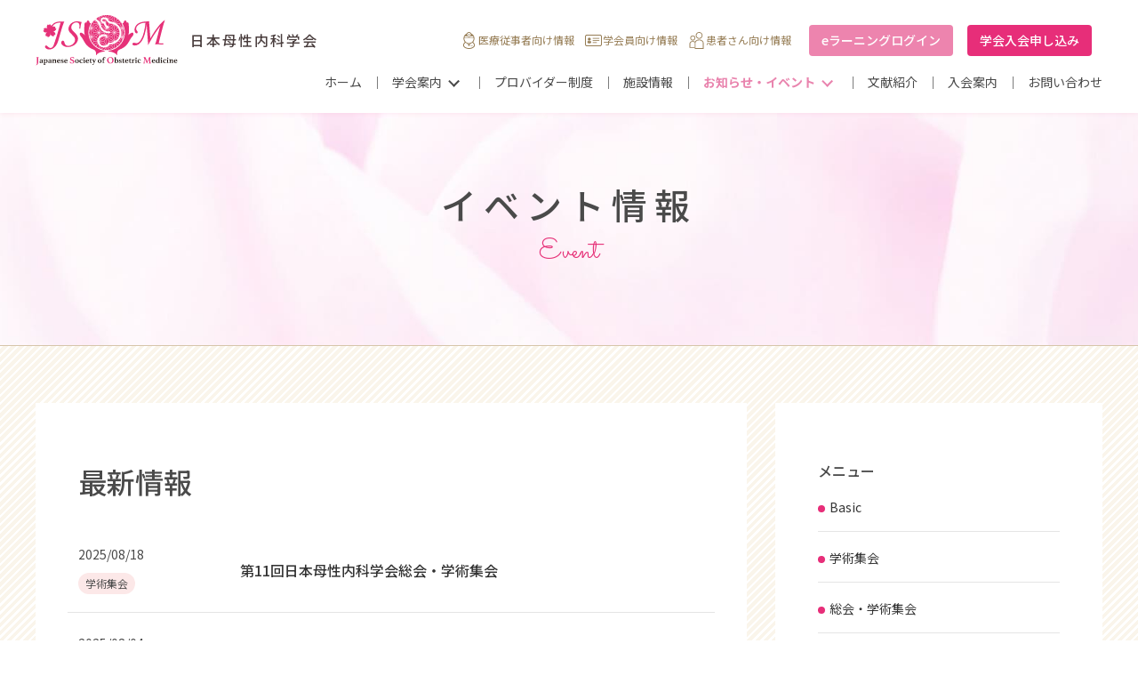

--- FILE ---
content_type: text/html; charset=UTF-8
request_url: https://boseinaika.jp/event
body_size: 40152
content:
<!doctype html>
<html lang="ja">
  
<head>
  <!-- Global site tag (gtag.js) - Google Analytics -->
<script async src="https://www.googletagmanager.com/gtag/js?id=G-VCK77Q9R1Q"></script>
<script>
  window.dataLayer = window.dataLayer || [];
  function gtag(){dataLayer.push(arguments);}
  gtag('js', new Date());

  gtag('config', 'G-VCK77Q9R1Q');
</script>
<meta charset="UTF-8">
<meta name="viewport" content="width=device-width,initial-scale=1">
<meta name="format-detection" content="telephone=no">

<script src="https://code.jquery.com/jquery-3.5.1.min.js"></script>

<link rel="stylesheet" href="https://cdn.jsdelivr.net/npm/bulma@0.9.1/css/bulma.min.css">
<link href="https://fonts.googleapis.com/css2?family=Noto+Sans+JP:wght@400;500;700&display=swap" rel="stylesheet">
<link href="https://fonts.googleapis.com/css2?family=Sacramento&display=swap" rel="stylesheet">
<link rel="apple-touch-icon" href="/apple-touch-icon.png">
<link rel="icon" href="/favicon.ico">

<link rel="stylesheet" href="/css/style.css?20260118123236">

<title>イベント | 日本母性内科学会</title>
<meta name='robots' content='max-image-preview:large' />
<script type="text/javascript" id="wpp-js" src="https://boseinaika.jp/wp-content/plugins/wordpress-popular-posts/assets/js/wpp.js?ver=7.3.6" data-sampling="0" data-sampling-rate="100" data-api-url="https://boseinaika.jp/wp-json/wordpress-popular-posts" data-post-id="0" data-token="1a6657a1b4" data-lang="0" data-debug="1"></script>
<style id='classic-theme-styles-inline-css' type='text/css'>
/*! This file is auto-generated */
.wp-block-button__link{color:#fff;background-color:#32373c;border-radius:9999px;box-shadow:none;text-decoration:none;padding:calc(.667em + 2px) calc(1.333em + 2px);font-size:1.125em}.wp-block-file__button{background:#32373c;color:#fff;text-decoration:none}
</style>
<style id='global-styles-inline-css' type='text/css'>
body{--wp--preset--color--black: #000000;--wp--preset--color--cyan-bluish-gray: #abb8c3;--wp--preset--color--white: #ffffff;--wp--preset--color--pale-pink: #f78da7;--wp--preset--color--vivid-red: #cf2e2e;--wp--preset--color--luminous-vivid-orange: #ff6900;--wp--preset--color--luminous-vivid-amber: #fcb900;--wp--preset--color--light-green-cyan: #7bdcb5;--wp--preset--color--vivid-green-cyan: #00d084;--wp--preset--color--pale-cyan-blue: #8ed1fc;--wp--preset--color--vivid-cyan-blue: #0693e3;--wp--preset--color--vivid-purple: #9b51e0;--wp--preset--gradient--vivid-cyan-blue-to-vivid-purple: linear-gradient(135deg,rgba(6,147,227,1) 0%,rgb(155,81,224) 100%);--wp--preset--gradient--light-green-cyan-to-vivid-green-cyan: linear-gradient(135deg,rgb(122,220,180) 0%,rgb(0,208,130) 100%);--wp--preset--gradient--luminous-vivid-amber-to-luminous-vivid-orange: linear-gradient(135deg,rgba(252,185,0,1) 0%,rgba(255,105,0,1) 100%);--wp--preset--gradient--luminous-vivid-orange-to-vivid-red: linear-gradient(135deg,rgba(255,105,0,1) 0%,rgb(207,46,46) 100%);--wp--preset--gradient--very-light-gray-to-cyan-bluish-gray: linear-gradient(135deg,rgb(238,238,238) 0%,rgb(169,184,195) 100%);--wp--preset--gradient--cool-to-warm-spectrum: linear-gradient(135deg,rgb(74,234,220) 0%,rgb(151,120,209) 20%,rgb(207,42,186) 40%,rgb(238,44,130) 60%,rgb(251,105,98) 80%,rgb(254,248,76) 100%);--wp--preset--gradient--blush-light-purple: linear-gradient(135deg,rgb(255,206,236) 0%,rgb(152,150,240) 100%);--wp--preset--gradient--blush-bordeaux: linear-gradient(135deg,rgb(254,205,165) 0%,rgb(254,45,45) 50%,rgb(107,0,62) 100%);--wp--preset--gradient--luminous-dusk: linear-gradient(135deg,rgb(255,203,112) 0%,rgb(199,81,192) 50%,rgb(65,88,208) 100%);--wp--preset--gradient--pale-ocean: linear-gradient(135deg,rgb(255,245,203) 0%,rgb(182,227,212) 50%,rgb(51,167,181) 100%);--wp--preset--gradient--electric-grass: linear-gradient(135deg,rgb(202,248,128) 0%,rgb(113,206,126) 100%);--wp--preset--gradient--midnight: linear-gradient(135deg,rgb(2,3,129) 0%,rgb(40,116,252) 100%);--wp--preset--font-size--small: 13px;--wp--preset--font-size--medium: 20px;--wp--preset--font-size--large: 36px;--wp--preset--font-size--x-large: 42px;--wp--preset--spacing--20: 0.44rem;--wp--preset--spacing--30: 0.67rem;--wp--preset--spacing--40: 1rem;--wp--preset--spacing--50: 1.5rem;--wp--preset--spacing--60: 2.25rem;--wp--preset--spacing--70: 3.38rem;--wp--preset--spacing--80: 5.06rem;--wp--preset--shadow--natural: 6px 6px 9px rgba(0, 0, 0, 0.2);--wp--preset--shadow--deep: 12px 12px 50px rgba(0, 0, 0, 0.4);--wp--preset--shadow--sharp: 6px 6px 0px rgba(0, 0, 0, 0.2);--wp--preset--shadow--outlined: 6px 6px 0px -3px rgba(255, 255, 255, 1), 6px 6px rgba(0, 0, 0, 1);--wp--preset--shadow--crisp: 6px 6px 0px rgba(0, 0, 0, 1);}:where(.is-layout-flex){gap: 0.5em;}:where(.is-layout-grid){gap: 0.5em;}body .is-layout-flow > .alignleft{float: left;margin-inline-start: 0;margin-inline-end: 2em;}body .is-layout-flow > .alignright{float: right;margin-inline-start: 2em;margin-inline-end: 0;}body .is-layout-flow > .aligncenter{margin-left: auto !important;margin-right: auto !important;}body .is-layout-constrained > .alignleft{float: left;margin-inline-start: 0;margin-inline-end: 2em;}body .is-layout-constrained > .alignright{float: right;margin-inline-start: 2em;margin-inline-end: 0;}body .is-layout-constrained > .aligncenter{margin-left: auto !important;margin-right: auto !important;}body .is-layout-constrained > :where(:not(.alignleft):not(.alignright):not(.alignfull)){max-width: var(--wp--style--global--content-size);margin-left: auto !important;margin-right: auto !important;}body .is-layout-constrained > .alignwide{max-width: var(--wp--style--global--wide-size);}body .is-layout-flex{display: flex;}body .is-layout-flex{flex-wrap: wrap;align-items: center;}body .is-layout-flex > *{margin: 0;}body .is-layout-grid{display: grid;}body .is-layout-grid > *{margin: 0;}:where(.wp-block-columns.is-layout-flex){gap: 2em;}:where(.wp-block-columns.is-layout-grid){gap: 2em;}:where(.wp-block-post-template.is-layout-flex){gap: 1.25em;}:where(.wp-block-post-template.is-layout-grid){gap: 1.25em;}.has-black-color{color: var(--wp--preset--color--black) !important;}.has-cyan-bluish-gray-color{color: var(--wp--preset--color--cyan-bluish-gray) !important;}.has-white-color{color: var(--wp--preset--color--white) !important;}.has-pale-pink-color{color: var(--wp--preset--color--pale-pink) !important;}.has-vivid-red-color{color: var(--wp--preset--color--vivid-red) !important;}.has-luminous-vivid-orange-color{color: var(--wp--preset--color--luminous-vivid-orange) !important;}.has-luminous-vivid-amber-color{color: var(--wp--preset--color--luminous-vivid-amber) !important;}.has-light-green-cyan-color{color: var(--wp--preset--color--light-green-cyan) !important;}.has-vivid-green-cyan-color{color: var(--wp--preset--color--vivid-green-cyan) !important;}.has-pale-cyan-blue-color{color: var(--wp--preset--color--pale-cyan-blue) !important;}.has-vivid-cyan-blue-color{color: var(--wp--preset--color--vivid-cyan-blue) !important;}.has-vivid-purple-color{color: var(--wp--preset--color--vivid-purple) !important;}.has-black-background-color{background-color: var(--wp--preset--color--black) !important;}.has-cyan-bluish-gray-background-color{background-color: var(--wp--preset--color--cyan-bluish-gray) !important;}.has-white-background-color{background-color: var(--wp--preset--color--white) !important;}.has-pale-pink-background-color{background-color: var(--wp--preset--color--pale-pink) !important;}.has-vivid-red-background-color{background-color: var(--wp--preset--color--vivid-red) !important;}.has-luminous-vivid-orange-background-color{background-color: var(--wp--preset--color--luminous-vivid-orange) !important;}.has-luminous-vivid-amber-background-color{background-color: var(--wp--preset--color--luminous-vivid-amber) !important;}.has-light-green-cyan-background-color{background-color: var(--wp--preset--color--light-green-cyan) !important;}.has-vivid-green-cyan-background-color{background-color: var(--wp--preset--color--vivid-green-cyan) !important;}.has-pale-cyan-blue-background-color{background-color: var(--wp--preset--color--pale-cyan-blue) !important;}.has-vivid-cyan-blue-background-color{background-color: var(--wp--preset--color--vivid-cyan-blue) !important;}.has-vivid-purple-background-color{background-color: var(--wp--preset--color--vivid-purple) !important;}.has-black-border-color{border-color: var(--wp--preset--color--black) !important;}.has-cyan-bluish-gray-border-color{border-color: var(--wp--preset--color--cyan-bluish-gray) !important;}.has-white-border-color{border-color: var(--wp--preset--color--white) !important;}.has-pale-pink-border-color{border-color: var(--wp--preset--color--pale-pink) !important;}.has-vivid-red-border-color{border-color: var(--wp--preset--color--vivid-red) !important;}.has-luminous-vivid-orange-border-color{border-color: var(--wp--preset--color--luminous-vivid-orange) !important;}.has-luminous-vivid-amber-border-color{border-color: var(--wp--preset--color--luminous-vivid-amber) !important;}.has-light-green-cyan-border-color{border-color: var(--wp--preset--color--light-green-cyan) !important;}.has-vivid-green-cyan-border-color{border-color: var(--wp--preset--color--vivid-green-cyan) !important;}.has-pale-cyan-blue-border-color{border-color: var(--wp--preset--color--pale-cyan-blue) !important;}.has-vivid-cyan-blue-border-color{border-color: var(--wp--preset--color--vivid-cyan-blue) !important;}.has-vivid-purple-border-color{border-color: var(--wp--preset--color--vivid-purple) !important;}.has-vivid-cyan-blue-to-vivid-purple-gradient-background{background: var(--wp--preset--gradient--vivid-cyan-blue-to-vivid-purple) !important;}.has-light-green-cyan-to-vivid-green-cyan-gradient-background{background: var(--wp--preset--gradient--light-green-cyan-to-vivid-green-cyan) !important;}.has-luminous-vivid-amber-to-luminous-vivid-orange-gradient-background{background: var(--wp--preset--gradient--luminous-vivid-amber-to-luminous-vivid-orange) !important;}.has-luminous-vivid-orange-to-vivid-red-gradient-background{background: var(--wp--preset--gradient--luminous-vivid-orange-to-vivid-red) !important;}.has-very-light-gray-to-cyan-bluish-gray-gradient-background{background: var(--wp--preset--gradient--very-light-gray-to-cyan-bluish-gray) !important;}.has-cool-to-warm-spectrum-gradient-background{background: var(--wp--preset--gradient--cool-to-warm-spectrum) !important;}.has-blush-light-purple-gradient-background{background: var(--wp--preset--gradient--blush-light-purple) !important;}.has-blush-bordeaux-gradient-background{background: var(--wp--preset--gradient--blush-bordeaux) !important;}.has-luminous-dusk-gradient-background{background: var(--wp--preset--gradient--luminous-dusk) !important;}.has-pale-ocean-gradient-background{background: var(--wp--preset--gradient--pale-ocean) !important;}.has-electric-grass-gradient-background{background: var(--wp--preset--gradient--electric-grass) !important;}.has-midnight-gradient-background{background: var(--wp--preset--gradient--midnight) !important;}.has-small-font-size{font-size: var(--wp--preset--font-size--small) !important;}.has-medium-font-size{font-size: var(--wp--preset--font-size--medium) !important;}.has-large-font-size{font-size: var(--wp--preset--font-size--large) !important;}.has-x-large-font-size{font-size: var(--wp--preset--font-size--x-large) !important;}
.wp-block-navigation a:where(:not(.wp-element-button)){color: inherit;}
:where(.wp-block-post-template.is-layout-flex){gap: 1.25em;}:where(.wp-block-post-template.is-layout-grid){gap: 1.25em;}
:where(.wp-block-columns.is-layout-flex){gap: 2em;}:where(.wp-block-columns.is-layout-grid){gap: 2em;}
.wp-block-pullquote{font-size: 1.5em;line-height: 1.6;}
</style>
<link rel='stylesheet' id='wordpress-popular-posts-css-css' href='https://boseinaika.jp/wp-content/plugins/wordpress-popular-posts/assets/css/wpp.css?ver=7.3.6' type='text/css' media='all' />
            <style id="wpp-loading-animation-styles">@-webkit-keyframes bgslide{from{background-position-x:0}to{background-position-x:-200%}}@keyframes bgslide{from{background-position-x:0}to{background-position-x:-200%}}.wpp-widget-block-placeholder,.wpp-shortcode-placeholder{margin:0 auto;width:60px;height:3px;background:#dd3737;background:linear-gradient(90deg,#dd3737 0%,#571313 10%,#dd3737 100%);background-size:200% auto;border-radius:3px;-webkit-animation:bgslide 1s infinite linear;animation:bgslide 1s infinite linear}</style>
            <meta name="description" content="日本母性内科学会WEBサイトのイベント情報ページです。日本母性内科学会の総会や学術集会、演題募集に関連する情報を発信いたします。">
<meta property="og:type" content="website">
<meta property="og:url" content="https://boseinaika.jp/event">
<meta property="og:title" content="日本母性内科学会">
<meta property="og:site_name" content="日本母性内科学会">
<meta property="og:description" content="日本母性内科学会WEBサイトのイベント情報ページです。日本母性内科学会の総会や学術集会、演題募集に関連する情報を発信いたします。">
</head>

<body><section class="hero is-medium">
<div class="hero-head">
<header class="navbar header">
  <!-- ***日本語対応ヘッダーエリア*** -->
  <div class="container" id="jp-header-area" style="display:none;">
    <div class="navbar-brand header_navbar_01">
      <a href="/" class="navbar-item logo"> <img src="/img/logo.svg" alt="日本母性内科学会" class="logo_img"><h1 class="notosans logo_name is-size-18px font-color-titleColor">日本母性内科学会</h1></a>
      <div class="navbar-end is-hidden-touch">
        <a href="/forworkers" class="navbar-item is-size-7 header_navbar_01_nav"><span class="icon"><img src="/img/icon-nav-doctor.svg" alt="" class="icon-img"></span>医療従事者向け情報 </a>
        <a href="/formembers" class="navbar-item is-size-7 header_navbar_01_nav"><span class="icon"><img src="/img/icon-nav-society.svg" alt="" class="icon-img"></span>学会員向け情報 </a>
        <a href="/forpatients" class="navbar-item is-size-7 header_navbar_01_nav"><span class="icon"><img src="/img/icon-nav-patient.svg" alt="" class="icon-img"></span>患者さん向け情報 </a>
              <span class="navbar-item header_navbar_01_button_area"><a href="/app_ac/login" class="button button_normal has-text-white is-size-14px">eラーニングログイン </a></span>
              <span class="navbar-item header_navbar_01_button_area"><a href="/society/form" class="button button_cv has-text-white is-size-14px">学会入会申し込み </a> </span>
            </div>
      <span class="navbar-burger burger" data-target="navbarMenuHeroC"> <span></span> <span></span> <span></span><p class="burger_name has-text-centered"></p> </span>
    </div>
    <div id="navbarMenuHeroC" class="navbar-menu header_navbar_02">
      <div class="navbar-end header_navbar_02_inner">
        <a href="/" class="navbar-item header_navbar_02_line is-size-14px ">ホーム</a>
        <div class="navbar-item is-size-14px has-dropdown">
          <a class="navbar-link">
            学会案内
          </a>
          <div class="navbar-dropdown">
            <a href="/about" class="navbar-item">学会について</a>
            <hr class="navbar-divider">
            <a href="/obstetrics-medicine" class="navbar-item">母性内科学とは</a>
          </div>
        </div>
        <a href="/provider" class="navbar-item header_navbar_02_line is-size-14px">プロバイダー制度</a>
        <a href="/facility" class="navbar-item header_navbar_02_line is-size-14px">施設情報</a>
        <div class="navbar-item is-size-14px has-dropdown is-hoverable">
          <a class="navbar-link is-active">
            お知らせ・イベント
          </a>
          <div class="navbar-dropdown">
            <a href="/information" class="navbar-item">お知らせ一覧</a>
            <hr class="navbar-divider">
            <a href="/event" class="navbar-item is-active">イベント情報一覧</a>
            <hr class="navbar-divider">
            <a href="/event_subject" class="navbar-item">イベント演題情報</a>
          </div>
        </div>
        <a href="/literature" class="navbar-item header_navbar_02_line is-size-14px">文献紹介</a>
        <a href="/join" class="navbar-item header_navbar_02_line is-size-14px">入会案内</a>
        <a href="/contact/form" class="navbar-item header_navbar_02_line is-size-14px">お問い合わせ</a>
        <div class="is-hidden__maxw1112 info-area-mobile">
          <a href="/forworkers" class="navbar-item is-size-7 header_navbar_01_nav">医療従事者向け情報 </a>
          <a href="/formembers" class="navbar-item is-size-7 header_navbar_01_nav">学会員向け情報 </a>
          <a href="/forpatients" class="navbar-item is-size-7 header_navbar_01_nav">患者さん向け情報 </a>
        </div>
        <div class="mobile-menu-footer">
                  <div class="mobile-menu-footer__item">
            <span class="navbar-item header_navbar_01_button_area is-inline-block is-hidden__maxw1112"><a href="/app_ac/login" class="button button_normal has-text-white is-size-14px">eラーニングログイン </a></span>
          </div>
                  <div class="mobile-menu-footer__item">
            <span class="navbar-item header_navbar_01_button_area is-inline-block is-hidden__maxw1112"><a href="/society/form" class="button button_cv has-text-white is-size-14px">学会入会申し込み </a> </span>
          </div>
        </div>
            </div>
    </div>
  </div>
  <!-- ***/日本語対応ヘッダーエリア*** -->
  <!-- ***英語対応ヘッダーエリア*** -->
  <div class="container" id="en-header-area" lang="en" style="display:none;">
    <div class="navbar-brand header_navbar_01">
      <a href="/" class="navbar-item logo"> <img src="/img/logo.svg" alt="日本母性内科学会" class="logo_img"><h1 class="notosans en_logo_name is-size-18px font-color-titleColor">Japanese Society of Obstetric Medicine</h1></a>
      <div class="navbar-end is-hidden-touch">
            </div>
      <span class="navbar-burger burger" data-target="navbarMenuHeroC"> <span></span> <span></span> <span></span><p class="burger_name burger_name--en has-text-centered"></p> </span>
    </div>
    <div id="navbarMenuHeroC" class="navbar-menu header_navbar_02">
      <div class="navbar-end header_navbar_02_inner">
        <a href="/" class="navbar-item header_navbar_02_line is-size-14px">Home</a>
        <a href="/about" class="navbar-item header_navbar_02_line is-size-14px">About Us</a>
        <a href="/obstetrics-medicine" class="navbar-item header_navbar_02_line is-size-14px">What is Obstetric medicine?</a>
        <a href="/provider" class="navbar-item header_navbar_02_line is-size-14px">Provider System</a>
        <a href="/event" class="navbar-item header_navbar_02_line is-size-14px">Event abstract</a>
        <a href="/information" class="navbar-item header_navbar_02_line is-size-14px">information</a>
        <a href="/contact/form" class="navbar-item header_navbar_02_line is-size-14px">Contact us</a>
            </div>
    </div>
  </div>
  <!-- ***/英語対応ヘッダーエリア*** -->
</header>
</div>
	<div class="hero-body subMv">
		<div class="container has-text-centered">
			<p><span class="is-size-2-tablet is-size-4-mobile has-text-weight-medium letterSpacing_subTilte">イベント情報</span><br><span class="is-size-3 sacramento font-color-pink">Event</span></p>
		</div>
	</div>
</section>

<div class="article bg_brownStripe">
	<div class="contents_article">
		<div class="columns is-gapless">
			<div class="column is-8 contents_article_main">
				<div class="bg_white">
					<div class="contents_article_main_inner">
						<h2 class="mb-6 is-size-3-tablet is-size-4-mobile has-text-weight-medium has-text-centered-mobile">最新情報</h2>
													<ul class="TopicArea_ul">
															<li class="columns TopicArea_list is-vcentered">
									<div class="column is-3 TopicArea_list_item">
										<time class="is-block-tablet is-size-14px mb-2">2025/08/18</time>
																					<a href="/event_cat/academic-meeting" class="tagArea"><span class="tag">学術集会</span></a>
																			</div>
									<div class="column">
										<a href="https://boseinaika.jp/event/755" class="TopicArea_card_article_title has-text-weight-medium">
    										第11回日本母性内科学会総会・学術集会										</a>
									</div>
								</li>
															<li class="columns TopicArea_list is-vcentered">
									<div class="column is-3 TopicArea_list_item">
										<time class="is-block-tablet is-size-14px mb-2">2025/08/04</time>
																					<a href="/event_cat/academic-meeting" class="tagArea"><span class="tag">学術集会</span></a>
																			</div>
									<div class="column">
										<a href="https://boseinaika.jp/event/746" class="TopicArea_card_article_title has-text-weight-medium">
    										第10回日本母性内科学会学術集会　オンデマンド配信										</a>
									</div>
								</li>
															<li class="columns TopicArea_list is-vcentered">
									<div class="column is-3 TopicArea_list_item">
										<time class="is-block-tablet is-size-14px mb-2">2025/05/26</time>
																					<a href="/event_cat/basic" class="tagArea"><span class="tag">Basic</span></a>
																			</div>
									<div class="column">
										<a href="https://boseinaika.jp/event/684" class="TopicArea_card_article_title has-text-weight-medium">
    										                    							<span class="is-size-14px">開催日時 : 2025年7月26日10時00分～15時50分</span><br>
                    						第10回母性内科プロバイダーコース　basic										</a>
									</div>
								</li>
															<li class="columns TopicArea_list is-vcentered">
									<div class="column is-3 TopicArea_list_item">
										<time class="is-block-tablet is-size-14px mb-2">2025/03/24</time>
																					<a href="/event_cat/academic-meeting" class="tagArea"><span class="tag">学術集会</span></a>
																			</div>
									<div class="column">
										<a href="https://boseinaika.jp/event/635" class="TopicArea_card_article_title has-text-weight-medium">
    										                    							<span class="is-size-14px">開催日時 : 2025年7月27日9時10分～17時50分</span><br>
                    						第10回日本母性内科学会総会・学術集会										</a>
									</div>
								</li>
															<li class="columns TopicArea_list is-vcentered">
									<div class="column is-3 TopicArea_list_item">
										<time class="is-block-tablet is-size-14px mb-2">2024/06/05</time>
																					<a href="/event_cat/basic" class="tagArea"><span class="tag">Basic</span></a>
																			</div>
									<div class="column">
										<a href="https://boseinaika.jp/event/516" class="TopicArea_card_article_title has-text-weight-medium">
    										                    							<span class="is-size-14px">開催日時 : 2024年7月27日10時00分～15時50分</span><br>
                    						第9回母性内科プロバイダーコース basic										</a>
									</div>
								</li>
															<li class="columns TopicArea_list is-vcentered">
									<div class="column is-3 TopicArea_list_item">
										<time class="is-block-tablet is-size-14px mb-2">2024/06/05</time>
																					<a href="/event_cat/academic-meeting" class="tagArea"><span class="tag">学術集会</span></a>
																			</div>
									<div class="column">
										<a href="https://boseinaika.jp/event/517" class="TopicArea_card_article_title has-text-weight-medium">
    										                    							<span class="is-size-14px">開催日時 : 2024年7月28日9時30分～17時35分</span><br>
                    						第9回日本母性内科学会総会・学術集会										</a>
									</div>
								</li>
															<li class="columns TopicArea_list is-vcentered">
									<div class="column is-3 TopicArea_list_item">
										<time class="is-block-tablet is-size-14px mb-2">2023/08/04</time>
																					<a href="/event_cat/academic-meeting" class="tagArea"><span class="tag">学術集会</span></a>
																			</div>
									<div class="column">
										<a href="https://boseinaika.jp/event/505" class="TopicArea_card_article_title has-text-weight-medium">
    										第8回日本母性内科学会総会・学術集会　オンデマンド配信										</a>
									</div>
								</li>
															<li class="columns TopicArea_list is-vcentered">
									<div class="column is-3 TopicArea_list_item">
										<time class="is-block-tablet is-size-14px mb-2">2023/05/01</time>
																					<a href="/event_cat/basic" class="tagArea"><span class="tag">Basic</span></a>
																			</div>
									<div class="column">
										<a href="https://boseinaika.jp/event/450" class="TopicArea_card_article_title has-text-weight-medium">
    										                    							<span class="is-size-14px">開催日時 : 2023年7月22日10時00分～15時25分</span><br>
                    						第8回母性内科プロバイダーコース basic										</a>
									</div>
								</li>
															<li class="columns TopicArea_list is-vcentered">
									<div class="column is-3 TopicArea_list_item">
										<time class="is-block-tablet is-size-14px mb-2">2023/04/11</time>
																					<a href="/event_cat/academic-meeting" class="tagArea"><span class="tag">学術集会</span></a>
																			</div>
									<div class="column">
										<a href="https://boseinaika.jp/event/359" class="TopicArea_card_article_title has-text-weight-medium">
    										                    							<span class="is-size-14px">開催日時 : 2023年7月23日　9時30分～18時30分</span><br>
                    						第8回日本母性内科学会総会・学術集会										</a>
									</div>
								</li>
															<li class="columns TopicArea_list is-vcentered">
									<div class="column is-3 TopicArea_list_item">
										<time class="is-block-tablet is-size-14px mb-2">2022/04/12</time>
																					<a href="/event_cat/basic" class="tagArea"><span class="tag">Basic</span></a>
																			</div>
									<div class="column">
										<a href="https://boseinaika.jp/event/321" class="TopicArea_card_article_title has-text-weight-medium">
    										                    							<span class="is-size-14px">開催日時 : 2022年7月16日  10時00分～15時45分</span><br>
                    						第７回母性内科プロバイダーコースbasic										</a>
									</div>
								</li>
														</ul>
							<!--** 現在ページのclassに"now_paged"が追加されるのでcssで制御 **-->
	<nav class="pagination is-centered pt-5" role="navigation" aria-label="pagination">
		<ul class="pagination-list">
						<!--**  ↓6ページまでは全部表示↓ **-->
								<li><a href="https://boseinaika.jp/event/page/1" class="pagination-link now_paged" aria-label="Goto page 1">1</a></li>
								<li><a href="https://boseinaika.jp/event/page/2" class="pagination-link " aria-label="Goto page 2">2</a></li>
				       <!--**  ↑6ページまで↑ **-->

	       <!--**  ↓7ページ以降↓ **-->
			
							<li><a href="https://boseinaika.jp/event/page/2" class="pagination-next" aria-label="Goto page 2">次へ</a></li>
					</ul>
	</nav>
											</div>
				</div>
			</div>
			<div class="column contents_article_sidebar">
				<div class="bg_white mb-6">
					<div class="contents_article_sidebar_inner">
													<div class="contents_article_sidebar_inner_box mb-6">
								<h3 class="has-text-weight-medium mb-4">メニュー</h3>
								<ul>
    								    									<li class="contents_article_sidebar_inner_item"><a href="/event_cat/basic" class="icon-circle is-size-14px">Basic</a></li>
    								    									<li class="contents_article_sidebar_inner_item"><a href="/event_cat/academic-meeting" class="icon-circle is-size-14px">学術集会</a></li>
    								    									<li class="contents_article_sidebar_inner_item"><a href="/event_cat/general-academic" class="icon-circle is-size-14px">総会・学術集会</a></li>
    																</ul>
							</div>
						
						<div class="contents_article_sidebar_inner_box ">
							<h3 class="has-text-weight-medium mb-4">アーカイブ</h3>
							<ul>
															<li class="contents_article_sidebar_inner_item"><a href="/event?y=2026" class="icon-circle is-size-14px">2026</a></li>
															<li class="contents_article_sidebar_inner_item"><a href="/event?y=2025" class="icon-circle is-size-14px">2025</a></li>
															<li class="contents_article_sidebar_inner_item"><a href="/event?y=2024" class="icon-circle is-size-14px">2024</a></li>
															<li class="contents_article_sidebar_inner_item"><a href="/event?y=2023" class="icon-circle is-size-14px">2023</a></li>
															<li class="contents_article_sidebar_inner_item"><a href="/event?y=2022" class="icon-circle is-size-14px">2022</a></li>
															<li class="contents_article_sidebar_inner_item"><a href="/event?y=2021" class="icon-circle is-size-14px">2021</a></li>
														</ul>
						</div>
					</div>
				</div>
			</div><!-- /.contents_article_sidebar -->
		</div>
	</div>
</div>

<div class="bg_white breadcrumbArea has-text-centered">
	<nav class="breadcrumb has-succeeds-separator is-centered" aria-label="breadcrumbs">
		<ul class="is-size-7">
			<li><a href="/">ホーム</a></li>
			<li class="is-active"><a href="/event" aria-current="page">お知らせ一覧</a></li>
		</ul>
	</nav>
</div>

<footer class="footer">
    <!-- ***日本語footer*** -->
	<div id ="jp-footer" style="display:none;">
        <div class="footer_inner line-height_2 has-text-centered-mobile">
              <div class="columns is-centered is-gapless footer_inner_box">
                <div class="column is-5 mb-5">
                    <a href="/" class=""> <img src="/img/logo.svg" alt="日本母性内科学会" class="footer_logo_img"><br><span class="notosans logo_name">日本母性内科学会</span></a>
                </div>
                <div class="column is-3 is-size-7 is-hidden-mobile">
                    <div class="footer_inner_nav"><a href="/" class="has-text-weight-bold is-block footer_inner_nav_title icon-circle">ホーム</a></div>
                    <div class="footer_inner_nav">
                        <a href="/about" class="has-text-weight-bold is-block footer_inner_nav_title icon-circle">日本母性内科学会について</a>
                        <ul>
                            <li><a href="/obstetrics-medicine" class="footer_inner_nav_item">母性内科学とは</a></li>
                            <li><a href="/about/facility" class="footer_inner_nav_item">施設情報</a></li>
                            <li><a href="/event" class="footer_inner_nav_item">イベント情報一覧</a></li>
                            <li><a href="/information" class="footer_inner_nav_item">お知らせ一覧</a></li>
                            <li><a href="/join" class="footer_inner_nav_item">入会案内</a></li>
                            <li><a href="/society/form" class="footer_inner_nav_item">入会申し込み</a></li>
                            <li><a href="/contact/form" class="footer_inner_nav_item">お問い合わせ</a></li>
                        </ul>
                    </div>
                </div>
                <div class="column is-4 is-size-7 is-hidden-mobile">
                    <div class="footer_inner_nav">
                        <a href="/provider" class="has-text-weight-bold is-block footer_inner_nav_title icon-circle">母性内科診療プロバイダー制度とは</a>
                        <ul>
                            <li><a href="/provider#qualification" class="footer_inner_nav_item">プロバイダー資格の申請</a></li>
                            <li><a href="/advancedcourse" class="footer_inner_nav_item">プロバイダーコースAdvanced（eラーニング)について</a></li>
                            <li><a href="/app_ac/form" class="footer_inner_nav_item">プロバイダーコースAdvanced（eラーニング)の申し込み</a></li>
                            <li><a href="/app_ac/login" class="footer_inner_nav_item">プロバイダーコースAdvanced（eラーニング)ログイン</a></li>
                        </ul>
                    </div>
                    <div class="footer_inner_nav">
                      <a href="/forworkers" class="has-text-weight-bold is-block footer_inner_nav_title icon-circle is-hidden-mobile">医療従事者向け情報</a>
                      <a href="/formembers" class="has-text-weight-bold is-block footer_inner_nav_title icon-circle is-hidden-mobile">学会員向け情報</a>
                      <a href="/forpatients" class="has-text-weight-bold is-block footer_inner_nav_title icon-circle is-hidden-mobile">患者さん向け情報</a>
                      <a href="/literature" class="has-text-weight-bold is-block footer_inner_nav_title icon-circle is-hidden-mobile">文献紹介一覧</a>
                    </div>
                </div>
              </div>

            <div class="columns is-justify-content-space-between is-hidden-tablet footer_footer_navSpArea is-size-14px">
                <ul class="column">
                    <li class="is-inline-block footer_footer_nav_line"><a href="/privacy">プライバシーポリシー</a></li>
                    <li class="is-inline-block footer_footer_nav_line"><a href="/terms">利用規約</a></li>
                    <li class="is-inline-block footer_footer_nav_line"><a href="/tokushoho">特定商取引法に基づく表記</a></li>
                    <li class="is-inline-block footer_footer_nav_line"><a href="/about-site">本サイトについて</a></li>
                    <li class="is-inline-block footer_footer_nav_line"><a href="/regulations">会則・細則</a></li>
                    <li class="is-inline-block footer_footer_nav_line"><a href="/coi">COI指針と細則</a></li>
                </ul>
            </div>
    		<a href="#" class="pageTop is-block"><div class="pageTop_inner"></div></a>
        </div>
        <div class="footer_footer_nav bg_footer_footer_nav is-size-7 has-text-white">
            <div class="columns is-justify-content-space-between footer_inner_box">
                <ul class="column is-hidden-mobile">
                    <li class="is-inline-block footer_footer_nav_line"><a href="/privacy" class="has-text-white">プライバシーポリシー</a></li>
                    <li class="is-inline-block footer_footer_nav_line"><a href="/terms" class="has-text-white">利用規約</a></li>
                    <li class="is-inline-block footer_footer_nav_line"><a href="/tokushoho" class="has-text-white">特定商取引法に基づく表記</a></li>
                    <li class="is-inline-block footer_footer_nav_line"><a href="/about-site" class="has-text-white">本サイトについて</a></li>
                    <li class="is-inline-block footer_footer_nav_line"><a href="/regulations" class="has-text-white">会則・細則</a></li>
                    <li class="is-inline-block footer_footer_nav_line"><a href="/coi" class="has-text-white">COI指針と細則</a></li>
                </ul>
                <p class="column is-2-tablet has-text-centered-mobile">&copy; 2021 日本母性内科学会</p>
            </div>
        </div>
    </div>
    <!-- ***/日本語footer*** -->
    <!-- ***英語footer*** -->
	<div id ="en-footer" style="display:none;">
        <div class="footer_inner line-height_2 has-text-centered-mobile">
              <div class="columns is-centered is-gapless footer_inner_box" lang="en">
                <div class="column is-5 mb-5">
                    <a href="/" class=""> <img src="/img/logo.svg" alt="日本母性内科学会" class="footer_logo_img"><br><span class="notosans en_logo_name">Japanese Society of Obstetric Medicine</span></a>
                    <p class="is-size-14px">2-10-1 Okura Setagaya-ku Tokyo 157-8535<br>
                    Tel：+81-3-3416-0181, FAX：+81-3-5494-7406</p>
                </div>
                <div class="column is-3 is-size-7 is-hidden-mobile">
                    <div class="footer_inner_nav"><a href="/" class="has-text-weight-bold is-block footer_inner_nav_title icon-circle">Home</a></div>
                    <div class="footer_inner_nav">
                        <a href="/about" class="has-text-weight-bold is-block footer_inner_nav_title icon-circle">About Us</a>
                        <ul>
                            <li><a href="/obstetrics-medicine" class="footer_inner_nav_item">What is obstetric medicine</a></li>
                            <li><a href="/about/facility" class="footer_inner_nav_item">Facility information</a></li>
                            <li><a href="/event" class="footer_inner_nav_item">Event</a></li>
                            <li><a href="/contact/form" class="footer_inner_nav_item">Contact us</a></li>
                        </ul>
                    </div>
                </div>
              </div>

            <div class="columns is-justify-content-space-between is-hidden-tablet footer_footer_navSpArea is-size-14px">
                <ul class="column">
                    <li class="is-inline-block footer_footer_nav_line"><a href="/privacy">プライバシーポリシー</a></li>
                    <li class="is-inline-block footer_footer_nav_line"><a href="/terms">利用規約</a></li>
                    <li class="is-inline-block footer_footer_nav_line"><a href="/tokushoho">特定商取引法に基づく表記</a></li>
                    <li class="is-inline-block footer_footer_nav_line"><a href="/about-site">本サイトについて</a></li>
                    <li class="is-inline-block footer_footer_nav_line"><a href="/regulations">会則・細則</a></li>
                    <li class="is-inline-block footer_footer_nav_line"><a href="/coi">COI指針と細則</a></li>
                </ul>
            </div>
    		<a href="#" class="pageTop is-block"><div class="pageTop_inner"></div></a>
        </div>
        <div class="footer_footer_nav bg_footer_footer_nav is-size-7 has-text-white">
            <div class="columns is-justify-content-space-between footer_inner_box">
                <ul class="column is-hidden-mobile">
                    <li class="is-inline-block footer_footer_nav_line"><a href="/privacy" class="has-text-white">プライバシーポリシー</a></li>
                    <li class="is-inline-block footer_footer_nav_line"><a href="/terms" class="has-text-white">利用規約</a></li>
                    <li class="is-inline-block footer_footer_nav_line"><a href="/tokushoho" class="has-text-white">特定商取引法に基づく表記</a></li>
                    <li class="is-inline-block footer_footer_nav_line"><a href="/about-site" class="has-text-white">本サイトについて</a></li>
                    <li class="is-inline-block footer_footer_nav_line"><a href="/regulations" class="has-text-white">会則・細則</a></li>
                    <li class="is-inline-block footer_footer_nav_line"><a href="/coi" class="has-text-white">COI指針と細則</a></li>
                </ul>
                <p class="column is-2-tablet has-text-centered-mobile">&copy; 2021 日本母性内科学会</p>
            </div>
        </div>
	</div>
	<!-- ***/英語footer*** -->
</footer>

<!-- *************************** / フッター ************************** *-->



<script src="/js/func.js?20260118123237"></script>
<script src="/js/en_page.js?20260118123237"></script>

<!-- Global site tag (gtag.js) - Google Analytics -->

</body>
</html>

--- FILE ---
content_type: text/css
request_url: https://boseinaika.jp/css/style.css?20260118123236
body_size: 42812
content:
@charset "UTF-8";
/* **************************
rest bulma
************************** */
header.navbar>.container {
	display: block;
}

.navbar-item img {
	max-height: none;
}

.card {
    box-shadow: none;
}

a.navbar-item:hover,
.footer_inner a:hover,
.hero-foot_inner .columns a:not(.tagArea):hover {
    color: #ed84ae;
}

@media (min-width: 599px) {
    a[href*="tel:"] {
        pointer-events: none;
        cursor: text;
        color: #333333;

    }
}

@media (max-width: 767px) {
	.columns {
		margin-right: 0 !important;
		margin-left: 0 !important;
	}

	.navbar-burger:hover {
		background-color: rgba(0,0,0,0);
	}
}

@media (max-width: 1112px) {
	.is-hidden-touch,
	.navbar-menu {
		display: none !important;
	}

	.navbar-menu {
		background-color: #fff;
		padding: .5rem 0;
	}

	.navbar-menu.is-active {
		display: block !important;
	}

	.navbar-end {
		align-items: normal;
		justify-content: normal;
		display: block;
		margin-left: 0;
	}
}

@media (min-width: 768px) and (max-width: 1112px) {
	.hero.is-fullheight {
		min-height: 50vh;
	}

	.navbar-end .navbar-item {
		display: block;
	}
}

@media (min-width: 768px) and (max-width: 769px) {
	.is-text-centered-ipad__w768 {
		text-align: center;
	}
}

@media (max-width: 768px) {
	.navbar > .container .header_navbar_02.navbar-menu  {
		height: 80vh;
		overflow: scroll;
	}
}

@media (max-width: 350px) {
	.header_navbar_02_inner {
		height: 430px;
	}
}


/* **************************
common
************************** */
body {
  color: #4a4a4a;
  font-family: 'Noto Sans JP', sans-serif;
}

a {
    transition: .5s;
}

a:hover {
    opacity: .6;
}

time {
	margin-right: 10px;
}

.is-valign_m {
	vertical-align: middle !important;
}

.is-valign_b {
	vertical-align: bottom !important;
}

.is-justify-c {
	justify-content: center !important;
}

.is-fixed {
	position: fixed;
	left: 0;
}

.contents_line {
    margin: 5rem 0 0 0;
}

.deco_line_img {
    width: 300px;
}

.nomv_contents .decoration-line {
	margin: 8rem 0;
}

.cardArea {
    width: 90%;
    margin: auto;
}
@media (min-width: 1600px) {
	.cardArea {
		width: 70%;
	}
}

@media (max-width: 767px) {
	.cardArea {
		width: 100%;
	}
}

.cardArea_card {
    position: relative;
    overflow: hidden;
}

.cardArea_card_layer {
    display: block;
    position: absolute;
    z-index: 10;
    top: 0;
    left: 0;
    width: 100%;
    height: 100%;
}

.card {
    border: 2px solid #d6c5aa;
    background-color: #fffdfd;
    padding: 4rem 2rem;
    border-radius: 0;
    height: 100%;
}
@media (max-width: 767px) {
	.card {
		padding: 2rem .75rem;
	}

	.cardArea .columns {
		padding: 2rem 0 0;
	}

	.bg_white .cardArea .column {
		padding: 2rem 0;
	}

	.cardArea .column {
		margin-bottom: 1rem;
	}

	.cardArea .column:nth-of-type(odd) {
		padding: 0 .25rem 0 0;
	}

	.cardArea .column:nth-of-type(even) {
		padding: 0 0 0 .25rem;
	}

}

.card_txt {
    padding-bottom: 1rem;
    margin-bottom: 1rem;
    border-bottom: 1px solid #cbbda5;
	transition: .5s;
}
.cardArea_card_layer:hover + .card .card_txt {
   color: #ed84ae;
}


.tagArea {
    position: relative;
    z-index: 11;
}

.tag:not(body) {
    background: #fce8e8;
    border-radius: 40px;
    padding: 0 .5rem;
	font-size: 10px;
}

.contents_article .tag:not(body) {
	font-size: 12px;
}
@media (max-width: 767px) {
    .contents_article .tag:not(body) {
        font-size: 10px;
    }
}

.TopicArea_inner {
    width: 1200px;
    margin: 0 auto;
}
@media (max-width: 1200px) {
  .TopicArea_inner {
    padding: 0 4rem;
    width: 100%;
  }
}

@media (max-width: 577px) {
  .TopicArea_inner {
    padding: 0;
  }
}

.TopicArea_card {
  border: 6px solid #d6c5aa;
  background-color: #fff;
  position: relative;
  padding: 5.2rem 2.6rem !important;
}
@media (max-width: 767px) {
	.TopicArea_card {
		padding: 5.2rem 1.5rem !important;
	}
}

.decoration-top::before {
	content: url("../img/img-decoration-top_left.svg");
	position: absolute;
	top: 10px;
	left: 10px;
	width: 100px;
}

.decoration-top::after {
	content: url("../img/img-decoration-top_right.svg");
	position: absolute;
	top: 10px;
	right: 10px;
	width: 64px;
}

.decoration-bottom::before {
	content: url("../img/img-decoration-bottom_left.svg");
	position: absolute;
	bottom: 10px;
	left: 10px;
	width: 64px;
}

.decoration-bottom::after {
	content: url("../img/img-decoration-bottom_right.svg");
	position: absolute;
	bottom: 10px;
	right: 10px;
	width: 100px;
}

.TopicArea_card:first-of-type {
    margin-right: 2rem;
}
@media (max-width: 768px) {
	.TopicArea_card:first-of-type {
		margin-right: 0;
		margin-bottom: 2rem;
	}
}

.TopicArea_card .TopicArea_card_article_title {
    color: #333;
}

.TopicArea_list {
    border-bottom: 1px solid #e5e5e5;
    padding-bottom: .5rem;
    margin-bottom: 1.5rem !important;
}

.TopicArea_list a {
	color: #333 !important;
}

.cardArea_card_img {
	width: 50%;
	margin-bottom: 1rem;
}

@media (min-width: 769px) and (max-width: 1112px) {
	.cardArea_card_img {
		width: 92%;
	}
}

@media (min-width: 1113px) {
	.is-hidden__maxw1112 {
		display: none !important;
	}
}

.subMv {
    background: url("../img/bg-sub-mv-pc.jpg") center center no-repeat;
    background-size: cover;
    margin-top: 120px;
}
@media (max-width: 1112px) {
    .subMv {
        margin-top: 78px;
    }
}
@media (max-width: 767px) {
    .subMv {
        margin-top: 56px;
    }
}

.hero.is-medium .hero-body.subMv {
    padding: 5rem 1.5rem;
}
@media (max-width: 767px) {
    .hero.is-medium .hero-body.subMv {
        padding: 2rem .75rem;
    }
}

.nomv_contents {
	padding-top: 260px;
}
@media (max-width: 768px) {
    .nomv_contents {
        padding-top: 100px;
    }
}

@media (min-width: 1200px) {
  .hero-body .container {
    max-width: 1030px !important;
  }
}

.contents_article .bg_white.contents_article_main_cardArea {
    padding: 5rem;
}
@media (max-width: 768px) {
    .contents_article .bg_white.contents_article_main_cardArea {
        padding: 5rem 1.5rem;
    }
}


.contents_article_main_cardArea .cardArea {
    width: 100%;
}

.button[disabled].cvc-help {
    opacity: 1;
    background-color: #ccc;
    border-radius: 50%;
    width: 30px;
    height: 30px;
    padding: 0;
}

[data-tooltip]:not(.is-disabled).cvc-help.has-tooltip-bottom:before,
[data-tooltip]:not(.is-loading).cvc-help.has-tooltip-bottom:before {
    width: 240px;
}

.textIndent {
	padding-left: 1em;
	text-indent: -1em;
}

.is-flex-basis-fit-content {
  flex-basis: fit-content !important;
}


/* **************************
margin
************************** */
@media (max-width: 768px) {
    .mr-6.is-mobile,
    .ml-6.is-mobile {
        margin-right: 0 !important;
        margin-left: 0 !important;
    }
}

.mt_6rem {
    margin-top: 6rem !important;
}
@media (max-width: 768px) {
    .mt_6rem .is-mobile {
        margin-top: 0;
    }
}

.mb_2rem {
    margin-bottom: 2rem;
}

.mb_4rem,
.columns.is-gapless:not(:last-child).mb_4rem {
    margin-bottom: 4rem !important;
}

.mb_6rem {
    margin-bottom: 6rem !important;
}

.mb_8rem {
	margin-bottom: 8rem !important;
}



/* **************************
layout
************************** */
.contents {
    padding: 6rem 0;
}
@media (max-width: 767px) {
	.contents {
		padding: 5rem .75rem;
	}
}

.inner_600 {
    width: 600px;
    margin: 0 auto;
}
@media (max-width: 768px) {
	.inner_600 {
		width: 100%;
        padding: 0 .75rem;
	}
}

.inner_800 {
    width: 800px;
    margin: 0 auto;
}
@media (max-width: 768px) {
    .inner_800 {
        width: 100%;
        padding: 0 .75rem;
    }
    .bg_white .inner_800 {
        padding: 0;
    }
}

.inner_1000 {
    width: 1000px;
    margin: 0 auto;
}
@media (min-width: 768px) and (max-width: 1112px) {
	.inner_800 {
		width: 800px;
		margin: 0 auto;
	}
	.inner_1000 {
		padding: 0 4rem;
	}
}

@media (max-width: 1112px) {
	.inner_1000 {
    	width: 100%;
	}

    .nomv_contents .inner_1000 {
    	padding-right: .75rem;
        padding-left: .75rem;
	}
}

.article {
  padding-top: 4rem;
}
@media not all and (min-width: 1200px) {
  .article {
    padding: 4rem .75rem 0 .75rem;
  }

}

.contents_article {
    width: 1200px;
    margin: 0 auto;
}
@media not all and (min-width: 1200px) {
  .contents_article {
    width: 100%;
  }
}
@media (max-width: 1112px) {
    .contents_article {
        width: 100%;
        padding: 0 3.75rem;
    }
}
@media (max-width: 768px) {
    .contents_article {
        padding: 0 .75rem 1rem;
    }
}

.contents_article .bg_white {
    padding: 0;
    margin: 0;
}

.contents_article .content {
  line-height: 1.8;
}

.contents_article .content .columns.is-width-100.is-flex-wrap-wrap.is-justify-content-center.cardArea_card.is-mb-2rem.is-mb5-mobile {
  line-height: 1.5;
}

.contents_article_main {
    margin-right: 2rem !important;
    margin-bottom: 6rem !important;
}
@media (max-width: 768px) {
    .contents_article_main {
        margin-right: 0 !important;
        margin-bottom: 2rem !important;
    }

    .columns.is-gapless > .column.contents_article_sidebar {
        margin-bottom: 4rem;
    }
}

.contents_article_main_inner,
.contents_article_sidebar_inner {
    padding: 4rem 3rem;
}
@media (max-width: 767px) {
    .contents_article_main_inner,
    .contents_article_sidebar_inner {
        padding: 4rem 1.5rem;
    }
}

.contents_article_main_inner_item {
    border-bottom: 1px solid #e5e5e5;
    padding-bottom: 1rem;
    margin-bottom: 2rem !important;
}

.contents_article_sidebar_inner_item {
    border-bottom: 1px solid #e5e5e5;
    padding-bottom: 1rem;
    margin-bottom: 1rem !important;
}

.contents_article_sidebar_inner_item a {
    color: #333;
}

.pagination {
	width: 338px;
	margin: 0 auto;
}
@media (max-width: 767px) {
	.pagination {
		width: 100%;
	}
}

.pagination-link,
.pagination-previous,
.pagination-next {
	border-radius: 0;
	border-color: #ff8c9f;
	color: #ff8c9f;
	transition: .5s;
}

.pagination-link.is-current,
.pagination-link:hover,
.pagination-previous:hover,
.pagination-next:hover {
	opacity: 1;
	background-color: #ff8c9f;
	border-color: #ff8c9f;
	color: #fff;
}

.pagination-link.now_paged {
  background-color: #ff8c9f;
  color: #fff;
  font-weight: bold;
}

@media (max-width: 767px) {
	.pagination-list {
		order: 2;
	}

	.pagination-next {
		order: 3;
	}
}

.eyeCatching {
	width: 100%;
	height: 400px;
	overflow: hidden;
	padding-bottom: 3.2%;
}
@media (max-width: 767px) {
	.eyeCatching {
		height: 240px;
	}
}

.bg_white.breadcrumbArea {
  padding: 1rem .75rem;
}

.member-statusArea.columns.is-gapless:not(:last-child) {
    margin: 1rem 0 4rem 0;
}

.general-statusArea {
	margin: 1rem 0 4rem 0;
}

@media (max-width: 768px) {
	.member-statusArea.columns.is-gapless:not(:last-child),
	.general-statusArea {
		margin: 1rem 0 2rem 0;
	}

	.general-statusArea .is-inline-block {
		margin-bottom: 1rem;
	}
}

@media (max-width: 834px) {
    .column.is-2 {
        width: 20%;
    }
}

.table th,
.table td {
    border: none;
}

.table-item {
    border-bottom: 1px solid #e5e5e5;
    padding-bottom: 1rem;
    margin-bottom: 2rem;
}


/*フォーム*/
.input,
.select select,
.textarea {
    border-radius: 0;
}

.scrollBox {
    overflow: auto;
    width: 808px;
    height: 120px;
    padding: 5px;
    background-color: #fff;
    line-height: 1.6;
    border: 1px solid #e5e5e5;
}

.inner_600 .scrollBox {
	width: 600px;
}
@media (max-width: 834px) {
	.scrollBox,
	.inner_600 .scrollBox {
        width: 100%;
    }
}

form .tag {
    border-radius: 4px;
    font-weight: normal;
}

.amount-onfirmation {
    border-bottom: 1px solid #e5e5e5;
}

.errorArea {
    background-color: #e5e5e5;
    padding: 1rem;
    margin-bottom: 2rem;
}

input.is-s {
    width: 22%;
}

.card-area_item {
    width: 14.5%;
}


/* **************************
bg
************************** */
.topMv {
  height: calc(100vh - 195px);
  background: url("../img/bg-mv-pc.jpg") center center no-repeat;
  background-size: cover;
  margin-top: 120px;
  }
  @media (min-width: 768px) and (max-width: 1112px) {
  .topMv {
    margin-top: 77px;
  }
  }
  @media (max-width: 767px) {
  .hero-body.topMv {
    background: url("../img/bg-mv-sp.jpg") center center no-repeat;
    background-size: cover;
    margin-top: 56px;
    padding: 0;
  }
}

.bg_white {
    background-color: #fff;
    padding: 6rem 0;
    margin: 0 2rem;
}
@media (max-width: 767px) {
	.bg_white {
		padding:  5rem 1.5rem;
		margin: 0;
	}
}

.bg_pinkStripe {
	background-size: auto auto;
	background-color: rgba(255, 255, 255, 1);
	background-image: repeating-linear-gradient(135deg, transparent, transparent 2.4px, rgba(246, 229, 236, 1) 2.4px, rgba(246, 229, 236, 1) 6.4px );
    border-top: 1px solid #e8a2be;
    border-bottom: 1px solid #e8a2be;
}

.bg_brownStripe {
	background-size: auto auto;
	background-color: rgba(255, 255, 255, 1);
	background-image: repeating-linear-gradient(135deg, transparent, transparent 2.4px, rgba(250, 245, 235, 1) 2.4px, rgba(250, 245, 235, 1) 6.4px );
    border-top: 1px solid #d6c5aa;
    border-bottom: 1px solid #d6c5aa;
}

.bg_pattern {
    background: url("../img/bg-pattern.png") center center;
    background-size: 100%;
}

.bg_top_patient {
    background: url("../img/bg-top-patient.png") center center no-repeat;
    background-size: cover;
}

.bg_thinBrown {
    background-color: #faf8f6;
}


/* **************************
font
************************** */
.notosans {
	font-family: 'Noto Sans JP', sans-serif;
}

.notosansMid {
	font-family: 'Noto Sans JP', sans-serif;
	font-weight: 500;
}

.sacramento {
	font-family: 'Sacramento', cursive;
}

.txt {
    letter-spacing: .12em;
    line-height: 1.9;
    margin-bottom: 3rem;
}

#en-contents .txt {
  letter-spacing: initial;
  word-break: normal;
  word-wrap: normal;
  hyphens : auto;
}

.is-size-18px {
    font-size: 1.125rem;
}

.is-size-14px {
    font-size: .875rem;
	transition: .5s;
}

/* color */
.font-color-pink {
    color: #e63178;
}

.font-color-titleColor {
	color: #4a3e3e;
}

.font-color-red {
	color: #f14668;
}

.text-link {
	color: #ff8c9f !important;
	text-decoration: underline;
}

.text-link__indent {
  text-indent: -1.5em;
  padding-left: 1.5em;
}

button.text-link {
    border: none;
    background-color: inherit;
}

#breadcrumb_ac li:not(.is-active) a,
.breadcrumb li:not(.is-active) a {
 	color: #ff8c9f;
}

@media not all and (min-width: 992px) {
  .breadcrumb.has-succeeds-separator.is-centered {
    text-align: left !important;
  }
}

.breadcrumb li {
  white-space: normal;
}
@media not all and (min-width: 992px) {
  .breadcrumb li {
    align-items: initial;
  }
}

/* 行間 */
.line-height_0 {
    line-height: 0 !important;
}

.line-height_2 {
 	line-height: 2;
}

/* 字間 */
.letterSpacing_subTilte {
    letter-spacing: .2em;
}

/* **************************
icon
************************** */
.icon-img {
    padding-right: 5px;
    vertical-align: middle;
}

.icon-circle::before {
	content: "";
	display: inline-block;
	width: 8px;
	height: 8px;
	border-radius: 50%;
	margin-right: 5px;
	background-color: #e72e79;
}

.icon-arrow-right {
	margin-left: 10px;
	width: 8px;
}



/* **************************
title
************************** */
.ttlArea_decoration {
	width: 120px;
}
@media (max-width: 767px) {
	.ttlArea_decoration {
		width: 20%;
	}
}

.ttlArea_ttl {
	letter-spacing: .5rem;
}

.en_ttlArea_ttl {
	letter-spacing: .125rem;
}

@media (max-width: 767px) {
	.ttlArea_ttl {
		letter-spacing: .25rem;
	}
}

.ttlArea_sub {
	position: relative;
	display: inline-block;
	padding: 2% 180px;
	color: #e63178;
}
@media (max-width: 767px) {
    .ttlArea_sub {
        padding: 2% 104px;
    }
}

.ttlArea_sub:before,
.ttlArea_sub:after {
	content: "";
	position: absolute;
	top: 50%;
	display: inline-block;
	width: 160px;
	height: 1px;
	background-color: #e63178;
}
@media (max-width: 767px) {
	.ttlArea_sub:before,
	.ttlArea_sub:after {
		width: 84px;
	}
}

.ttlArea_sub:before {
  left:0;
}

.ttlArea_sub:after {
  right: 0;
}

.ttlArea_middleHeading {
  padding: .75rem 1.5rem;
  background: #faf5eb;
  border-left: solid 8px #ffa6b5;
}


/* **************************
btn
************************** */
.button {
    border: none;
    border-radius: 4px;
    font-weight: 500;
    /*padding: 1.6em 1.8em;*/
}
@media (max-width: 767px) {
	.button {
		width: 100%;
		padding: 2em 1.8em;
	}

	.buttonArea .button_normal:first-of-type {
		margin-bottom: 1rem;
	}
}

.button.button_normal {
    background-color: #ed84ae;
	font-size: .875rem;
}

.button.button_logout {
    border: 1px solid #ed84ae;
    color: #ed84ae !important;
}

.button.button_normal.button.button_normal__w140 {
    width: 140px;
}
@media (max-width: 767px) {
	.button.button_normal.button.button_normal__w140 {
		width: 100%;
	}
}

.button.button_cv {
    background-color: #e72e79;
}
@media (max-width: 767px) {
	.button.button_cv {
		border: 1px solid #e72e79;
	}
}

.button_moreArchive {
	color: #e72e79;
	position: relative;
	display: inline-block;
	padding-right: 1.8rem;
	vertical-align: middle;
	text-decoration: none;
}

.button_moreArchive:hover {
	color: #e72e79;
}

.button_moreArchive::before,
.button_moreArchive::after{
    position: absolute;
    top: 0;
    bottom: 0;
    right: 0;
    margin: auto;
    content: "";
    vertical-align: middle;
}

.button_moreArchive::before {
    width: 22px;
    height: 22px;
    -webkit-border-radius: 50%;
    border-radius: 50%;
    background: #e72e79;
}

.button_moreArchive::after {
    right: 8px;
    width: 8px;
    height: 8px;
    border-top: 2px solid #fff;
    border-right: 2px solid #fff;
    -webkit-transform: rotate(45deg);
    transform: rotate(45deg);
}

.button_moreArchive--sub {
  color: #4a4a4a;
}

.button_moreArchive--sub::before {
  width: 20px;
  height: 20px;
  background: #4a4a4a;
  transition: .3s;
}

.button_moreArchive--sub:hover::before {
  background: #e72e79;
}

.dl-link {
    color: #e72e79 !important;
}

.applicationForm_section {
  margin: 19px 0 29px 0 !important;
}
.applicationForm_section.columns {
  column-gap: 1rem;
}
.card.button_applicationForm {
  border-radius: 4px;
  width: fit-content;
  column-gap: 12px;
  @media screen and (max-width: 768px) {
    width: 100%;
  }

}


/* **************************
pay.jpフォーム
************************** */
#expiry-form,
#cvc-form {
    width: 100px;
}




/* **************************
header
************************** */
@media (max-width: 375px) {
	.hero.is-fullheight {
		height: 124vh;
	}
}

@media (max-width: 767px) and (min-height: 600px){
	.hero.is-fullheight {
		height: auto/*115vh*/;
    min-height: initial;
	}
}



@media (max-width: 1366px) {
	.header .container:not(.is-max-desktop) {
		max-width: 1200px;
	}
}

@media (max-width: 1112px) {
	.header .container:not(.is-max-desktop) {
		max-width: 100%;
	}
}

.hero-head {
  position: fixed;
  width: 100%;
  background-color: #fff;
  padding: 1rem .5rem;
  z-index: 998;
  box-shadow: 0 0 6px 0 rgba(237,132,174,.2);
}
@media (min-width: 768px) and (max-width: 1112px) {
  .hero-head {
    padding: 1rem 0 0;
  }
}

@media (max-width: 767px) {
  .hero-head {
    padding: 0;
  }
}

.header_navbar_02 .navbar-item {
    padding: 0;
}

@media (min-width: 1113px) {
  .header_navbar_02 .navbar-item.has-dropdown:hover .navbar-dropdown {
    display: block !important;
  }
}

@media (min-width: 1024px) and (max-width: 1113px) {
  .header_navbar_02 .navbar-item.has-dropdown .navbar-dropdown {
    display: block !important;
    background-color: inherit;
    box-shadow: none;
    position: static;
  }
}

@media not all and (min-width: 1113px) {
  .header_navbar_02 .navbar-item:not(.has-dropdown) {
    display: flex;
    align-items: center;
  }
  .header_navbar_02 .navbar-item.is-size-14px:not(.has-dropdown)::before,
  .header_navbar_02 .navbar-link::before {
    content: "";
    display: inline-block;
    width: 10px;
    height: 10px;
    border-radius: 50%;
    margin-right: 5px;
    background-color: #e72e79;
  }
}

.header_navbar_02 .navbar-item.is-active,
.header_navbar_02 .navbar-link.is-active,
.header_navbar_02 .navbar-dropdown .navbar-item.is-active {
  color: #e984ae;
  font-weight: bold;
  background-color: initial;
}

@media not all and (min-width: 1113px) {
  .header_navbar_02 .navbar-dropdown {
    padding-top: 0;
  }
  .header_navbar_02 .navbar-link.is-active {
    font-weight: normal;
  }
}

.header_navbar_02 .navbar-dropdown {
  border: none;
  border-bottom-left-radius: 2px;
  border-bottom-right-radius: 2px;
}

.header_navbar_02 .navbar-dropdown .navbar-item {
  padding-left: 1rem;
  padding-top: .5rem;
  padding-bottom: .5rem;
}

.header_navbar_02 .navbar-dropdown .navbar-item::before {
  content: "";
  display: inline-block;
  width: 10px;
  height: 1px;
  background-color: #e72e79;
  margin-right: 8px;
}
@media not all and (min-width: 1112px) {
  .header_navbar_02 .navbar-dropdown .navbar-item::before {
    width: 20px;
  }
}

@media not all and (min-width: 1112px) {
  .header_navbar_02 .navbar-dropdown .navbar-item,
  .header_navbar_02 .has-dropdown .navbar-link {
    font-size: 1.25rem;
  }
  .header_navbar_02 .navbar-dropdown .navbar-item {
    padding: .5rem 1rem .5rem 2rem;
  }
  .header_navbar_02 .navbar-dropdown .navbar-item:first-of-type {
    padding-top: .25rem;
  }
  .header_navbar_02 .has-dropdown .navbar-link {
    padding: .5rem 1rem 0 1rem !important;
  }
}

.header_navbar_02 a.navbar-item:hover,
.header_navbar_02 .navbar-dropdown a.navbar-item:hover {
  background-color: initial;
  color: #e984ae;
}

.header_navbar_02 .has-dropdown:hover a.navbar-link.is-active,
.header_navbar_02 .has-dropdown a.navbar-link.is-active:hover {
  color: #e984ae;
}

.header_navbar_02 .has-dropdown a.navbar-link:hover,
.header_navbar_02 .has-dropdown:hover .navbar-link {
  background-color: initial;
  color: #4a4a4a;
  opacity: 1;
}

.header_navbar_02 .has-dropdown .navbar-link {
  padding-top: 0;
  padding-bottom: 0;
  padding-left: 0;
}

.header_navbar_02 .has-dropdown::after {
  content: '｜';
  display: inline-block;
  margin: 0 10px 0 0;
}
@media not all and (min-width: 1113px) {
  .header_navbar_02 .has-dropdown::after {
    display: none;
  }
}

.header_navbar_02 .has-dropdown .navbar-divider {
  margin: .25rem 0;
}

.navbar-link:not(.is-arrowless)::after {
  border-color: #4a4a4a;
  border-width: 2px;
  border-radius: 0px;
  right: 1.25em;
  transition: .5s;
}

.has-dropdown .navbar-link.is-active::after {
  border-color: #e984ae;
}

.header_navbar_02_line:not(:last-of-type)::after {
  content: '｜';
  display: inline-block;
  margin: 0 10px;
  color: #4a4a4a;
}

@media not all and (min-width: 1113px) {
  .navbar-link:not(.is-arrowless)::after,
  .header_navbar_02_line:not(:last-of-type)::after {
    display: none;
  }
}

.navbar-item.logo {
    padding: 0;
}

a.navbar-item.logo {
    transition: .3s;
}

a.navbar-item.logo:hover {
    opacity: 1 !important;
}

a.navbar-item.logo:hover .font-color-titleColor {
    transition: .3s;
    color: #e72e79 !important;
}

.navbar > .container .navbar-brand {
    margin-left: 0;
}

.info-area-mobile {
  display: grid;
  grid-template-columns: 1fr 1fr;
  margin-bottom: 22px;
}

.info-area-mobile .navbar-item.header_navbar_01_nav.is-size-7 {
  font-size: 16px !important;
  padding: 1.5rem .5rem;
}

.info-area-mobile .navbar-item.header_navbar_01_nav.is-size-7:first-of-type {
  border: 1px solid #c3b297;
}

.info-area-mobile .navbar-item.header_navbar_01_nav.is-size-7:nth-of-type(2) {
  border-top: 1px solid #c3b297;
  border-right: 1px solid #c3b297;
  border-bottom: 1px solid #c3b297;
}

.info-area-mobile .navbar-item.header_navbar_01_nav.is-size-7:nth-of-type(3) {
  border-right: 1px solid #c3b297;
  border-bottom: 1px solid #c3b297;
  border-left: 1px solid #c3b297;
}

.info-area-mobile .navbar-item {
  justify-content: center;
}

@media not all and (min-width: 1114px) {
  .mobile-menu-footer {
    display: grid;
    grid-template-columns: 1fr 1fr;
    grid-gap: 10px;
    margin: 0 1rem 1rem 1rem;
  }

  .mobile-menu-footer .header_navbar_01_button_area .button {
    padding-right: 1rem;
    padding-left: 1rem;
    height: 58px;
    width: 100%;
    padding: 2em 1em !important;
  }
}

.logo_img {
  width: 200px;
  margin-right: 14px;
  transition: .5s;
}
@media not all and (min-width: 1337px) {
  .logo_img {
    width: 160px;
  }
}
@media not all and (min-width: 1200px) {
  .logo_img {
    width: 130px;
  }
}
@media (max-width: 767px) {
  .logo_img {
    width: 110px;
  }
}

.logo_name {
  font-weight: 500;
  letter-spacing: .125rem;
}
@media not all and (min-width: 1337px) {
  .logo_name {
    font-size: 16px;
  }
}
@media not all and (min-width: 1200px) {
  .logo_name {
    font-size: 14px;
  }
}


.en_logo_name {
	font-weight: 500;
}
@media (max-width: 767px) {
	.logo_name.is-size-18px, .en_logo_name.is-size-18px {
    max-width: 160px;
		font-size: .8rem;
	}
}

.header_navbar_01,
.header_navbar_02 {
    margin-bottom: .5rem;
}
@media (max-width: 1112px) {
  .header_navbar_01 {
    padding-left: 2.75rem;
    padding-right: 2.75rem;
  }

  .header_navbar_02 {
    background-color: #fff3f5;
  }

  .header_navbar_02_inner {
    text-align: left;
  }
}

.navbar-item.header_navbar_01_nav {
  color: #967d55;
  line-height: 0;
  padding: .5rem;
}

.navbar-item.header_navbar_01_nav:hover,
.navbar-item.header_navbar_01_nav:active {
  color: #967d55;
}

.navbar-item.header_navbar_01_nav.is-active {
  opacity: .6;
  color: #967d55;
}

.navbar-item.button_en {
  padding-left: 12px;
  padding-right: 0;
}

.navbar-item.header_navbar_01_button_area:not(:last-of-type) {
    padding-right: .25rem;
}

.container > .navbar .navbar-menu, .navbar > .container .header_navbar_02.navbar-menu {
	margin-right: 0;
}
@media (max-width: 1113px) {
  .header_navbar_01 {
    padding-left: .75rem;
    padding-right: .75rem;
  }
  .navbar-item.header_navbar_01_button_area,
  .navbar-item.header_navbar_01_button_area:not(:last-of-type) {
    display: block !important;
  }
  .navbar-item.header_navbar_01_button_area .button {
    width: 100%;
    padding: 2em 1.8em;
    height: 58px;
  }
  .button-en_mobile-area {
    margin: 0 1rem 1rem 1rem;
  }
}

@media (max-width: 1023px) {
  .navbar-menu {
    box-shadow: none;
  }
}

.catch-copy {
    letter-spacing: 5px;
    line-height: 2.4;
    padding-bottom: 6rem;
}

.en_catch-copy {
    letter-spacing: 2px;
    line-height: 2.4;
    padding-bottom: 6rem;
}
@media (max-width: 767px) and (min-height: 500px){
	.catch-copy, .en_catch-copy {
		letter-spacing: 3px;
		line-height: 2.2;
		padding-left: 1rem;
		padding-bottom: 12rem;
		font-size: 17.5px !important;
	}
}
@media (max-width: 767px) and (min-height: 600px){
	.catch-copy, .en_catch-copy {
		letter-spacing: 3px;
		line-height: 2.2;
		padding-left: 1.5rem;
		padding-bottom: 17rem;
	}
  #en-content-top .en_catch-copy {
    letter-spacing: initial;
    font-size: 14px !important;
  }
}

.hero-foot_inner {
  padding: 2em 0;
}

.hero-foot_inner time {
  vertical-align: bottom;
}

.hero-foot_inner .columns a:not(.button_moreArchive) {
  color: #333;
}

.hero-foot_inner .tagArea {
	margin-right: 20px;
}

@media (min-width: 768px) and (max-width: 1112px) {
	.hero-foot_inner {
    	width: 100%;
		padding: .75rem;
	}
}

@media (max-width: 767px) {
	.hero-foot_inner {
    	width: 100%;
		padding: .75rem .75rem 2rem;
	}

	.hero-foot_inner .columns:first-of-type {
		margin-bottom: 2rem;
	}

	.hero-foot_inner .columns a {
		color: #333;
	}
}

@media (min-width: 768px) {
	.hero-foot_inner_btnArea {
		display: none !important;
	}
}

.hero-foot_title {
    margin-right: 2rem;
	vertical-align: top;
}
@media (max-width: 769px) {
  .hero-foot_title {
    padding-bottom: .25rem;
    margin-right: 0;
    margin-bottom: 1rem;
    border-bottom: 1px solid #d6c5aa;
  }
}

.hero-foot_title + a {
    color: #333;
}

.hero-foot_title + a time {
    margin-right: 1rem;
}

@media (min-width: 768px) and (max-width: 1113px) {
  .hero-foot.bg_brownStripe {
    padding: 1rem 2rem;
  }
}

@media (max-width: 1112px) {
  .navbar-burger {
    display: block;
  }
}

.navbar-burger span {
  width: 26px;
  height: 2px;
  left: calc(30% - 5px);
}

.navbar-burger span:nth-child(1) {
  top: calc(50% - 10px);
}

.navbar-burger span:nth-child(2) {
  top: calc(50% - 3px);
}

.navbar-burger span:nth-child(3) {
  top: calc(50% + 4px);
}

.navbar-burger.is-active span:nth-child(3) {
  transform: translateY(-9px) rotate(-45deg);
}

.burger_name {
  position: absolute;
  left: 50%;
  bottom: -10px;
  transform: translate(-50%, -50%);
  width: 100%;
  font-size: 10px;
}

.burger_name--en {
  left: 47%;
}

.burger_name::before {
  content: "メニュー";
}

.burger_name.open::before {
  content: "閉じる";
}

.burger_name--en::before {
  content: "MENU";
}

.burger_name--en.open::before {
  content: "CLOSE";
}

@media (max-width: 1112px) {
  .header_navbar_02_line.is-size-14px {
    font-size: 1.25rem;
    padding: .5rem 1rem;
  }

  .header_navbar_02_line.is-size-14px:last-of-type {
    margin-bottom: 2rem;
  }
}

/* headerスクロールで縮小設定 */
@media (min-width: 1280px) {
  .is-header-animation {
    padding: 0 0 .5rem;
  }

  .is-header-animation .header_navbar_01 {
    margin-bottom: 0;
  }

  .is-header-animation .logo_img {
    width: 130px;
  }

  .is-header-animation .logo_name {
    font-size: 16px;
  }

  .is-header-animation .logo_name.is-size-18px, .is-header-animation .en_logo_name.is-size-18px {
    font-size: .875rem;
    letter-spacing: .1rem;
  }

  .is-header-animation .button {
    padding: 1.6em;
  }

  .is-header-animation .button.is-size-14px {
    font-size: .75rem;
    padding: 1rem;
  }
}

.column.news-area {
  padding: .25rem;
}

.column.news-area + .button-more {
  padding: 0 0 6px 0;
}

.ticker {
  background-color: inherit;
  border: none;
  width: 780px;
  margin: 0;
  padding: 0;
}
@media (max-width: 1113px) {
  .ticker {
    width: 100%;
  }
  }

.ticker p {
	word-break: break-all;
	word-wrap : break-word;
	overflow-wrap : break-word;
}

.note {
	border: 6px solid #d6c5aa;
	padding: 2rem;
}

/* **************************
TOPコンテンツ
************************** */
.about_bg {
    position: relative;
}

.about_bg:after {
    content: "";
    position: absolute;
    top: 144%;
    left: 50%;
    transform: translate(-50%, -50%);
    background: url("../img/bg-logo.png") center center no-repeat;
    background-size: contain;
    width: 64%;
    height: 310px;
}
@media (max-width: 767px) {
	.about_bg:after {
		top: 205%;
		width: 100%;
	}
}

.about_txt {
    padding: 0 28.6%;
}
@media (min-width: 768px) and (max-width: 1112px) {
	.about_txt {
		padding: 0 8.6%;
	}
}
@media (max-width: 767px) {
	.about_txt {
		padding: 0 .75rem;
	}
}

.about .button_normal:first-of-type {
    margin-right: 1rem;
}
@media (max-width: 767px) {
	.about .button_normal:first-of-type {
		margin-right: 0;
	}
}

@media (min-width: 834px) and (max-width: 1112px) {
	.columns.is-gapless > .column.left_column {
		padding-right: 1rem !important;
	}
}

.academic .ttlArea_sub {
	padding: 2% 190px;
}
@media (max-width: 767px) {
	.academic .ttlArea_sub {
		padding: 2% 60px;
	}
	.academic .ttlArea_sub:before,
	.academic .ttlArea_sub:after {
		width: 40px;
	}
}


.TopicArea_ul {
	margin-bottom: 3rem
}

@media (max-width: 767px) {
	.TopicArea_list_item.column {
		padding-bottom: 0;
	}
}

.TopicArea_list_item a {
	color: #333;
}

/* TOPコンテンツ　文献紹介 */
.book_introduction_top_subttl {
  padding: 2% 60px;
}

.book_introduction_top_subttl::before, .book_introduction_top_subttl::after {
  width: 45px;
}

.is-padding-20px {
  padding: 20px !important;
}

@media (max-width: 1023px) and (min-width: 576px) {
  .is-text-centered-tablet {
    text-align: center;
  }
  .is-2-less-desktop {
    flex: none !important;
    width: 16.66667% !important;
  }
  .book_thumbnail_mobile > img {
    height: auto !important;
  }
}

@media (max-width: 640px) and (min-width: 576px) {
  .book_introduction_top_subttl {
    padding: 2% 145px !important;
  }
  .book_introduction_top_subttl::before, .book_introduction_top_subttl::after {
    width: 120px !important;
  }
}

@media (max-width: 575px) and (min-width: 320px) {
  .is-hidden-less-tablet {
    display: none !important;
  }
  .mb-6-mobile {
    margin-bottom: 3rem !important;
  }
  .book_introduction_top_subttl {
    padding: 2% 40px !important;
  }
  .book_introduction_top_subttl::before, .book_introduction_top_subttl::after {
    width: 30px !important;
  }
  .book_introduction_top_img_mobile img {
    height: auto;
    max-width: 240px;
    margin-bottom: 22px;
  }
  .ml-disable-mobile {
    margin-left: 0 !important;
  }
}

@media (max-width: 320px) {
  .book_introduction_top_subttl {
    padding: 2% 20px !important;
  }
  .book_introduction_top_subttl::before, .book_introduction_top_subttl::after {
    width: 14px !important;
  }
}

@media (min-width: 576px) {
  .is-show-mobile-only {
    display: none !important;
  }
}

@media (max-width: 1112px) {
  .book_introduction_top_subttl {
    padding: 2% 30px;
  }
  .book_introduction_top_subttl::before, .book_introduction_top_subttl::after {
    width: 16px;
  }
}

@media (max-width: 1023px) {
  .is-flex-wrap-tablet {
    flex-wrap: wrap !important;
  }
  .book_introduction_top_subttl {
    padding: 2% 180px;
  }
  .book_introduction_top_subttl::before, .book_introduction_top_subttl::after {
    width: 160px;
  }
  .is-hidden-less-desktop {
    display: none !important;
  }
}

@media (min-width: 1024px) {
  .top_sticky_element_height_desktop {
    height: 650px;
  }
  .position-sticky-desktop {
    position: sticky !important;
    top: 120px !important;
    z-index: 10;
  }
  .book_introduction_info_mt-desktop {
    margin-top: 7.375rem !important;
  }
}

@media (max-width: 1023px) {
  .position-sticky-desktop-none {
    position: inherit;
  }
}
/* TOPコンテンツ　文献紹介　ここまで */

/* **************************
学会について
************************** */
.greeting_chairmanArea.columns.is-gapless>.column.greeting_chairmanArea_img {
	margin-left: 65%;
	width: 14%;
}

.greeting_chairmanArea.columns.is-gapless>.column.en_greeting_chairmanArea_img {
	max-width: 14%;
}

.greeting_chairmanArea.columns.is-gapless>.column.greeting_chairmanArea_img img,
.greeting_chairmanArea.columns.is-gapless>.column.en_greeting_chairmanArea_img img {
	width: 90%;
}

.en_chairmanArea {
	text-align: end;
	margin-right: 2rem !important;
}

.mem-info {
	list-style: none;
}

.name-affiliation-section {
  display: flex;
  align-items: flex-start;
  gap: 1.5rem;
}

.name-affiliation-section .name-part {
  flex-shrink: 0;
  white-space: nowrap;
  min-width: 80px;
}

.name-affiliation-section .affiliation-part {
  flex-grow: 1;
}

@media (max-width: 767px) {
	.greeting_chairmanArea.columns.is-gapless>.column.greeting_chairmanArea_img,
	.greeting_chairmanArea.columns.is-gapless>.column.en_greeting_chairmanArea_img {
		margin-left: 0;
	}
    .greeting_chairmanArea.is-offset-9 {
        margin-left: 0 !important;
	}
	.greeting_chairmanArea.columns.is-gapless>.column.greeting_chairmanArea_img img,
	.greeting_chairmanArea.columns.is-gapless>.column.en_greeting_chairmanArea_img img {
		width: 100%;
	}
}
@media (max-width: 768px) {
  .name-affiliation-section {
    flex-direction: column;
    gap: 0;
  }
}

/* **************************
母性内科学とは
************************** */
@media (max-width: 767px) {
	.philosophy .ttlArea_sub {
		padding: 2% 4px;
	}
}

/* **************************
母性内科診療プロバイダー制度とは
************************** */
#qualification .table_list-area {
	line-height: 1.9;
}

.table_list-area_textIndent {
	margin-left: 50px;
}

.certified-list {
  width: 100%;
  display: grid;
  grid-template-columns: repeat(3, 1fr);
  gap: 0.5rem;
}
@media (max-width: 768px) {
  .certified-list {
    grid-template-columns: 1fr;
  }
}

.certified-card {
  border: 2px solid #D6C5AA;
  background: #FFFDFD;
  height: 100%;
  padding: 1.5rem 1rem;
}

.certified-card_header {
  border-bottom: 1px solid #CBBDA5;
  margin-bottom: 1rem;
}

.certified-card_title {
  display: flex;
  align-items: center;
  column-gap: 0.25rem;
  color: #4A4A4A;
  padding-bottom: 0.25rem;
  font-weight: 500;
  font-size: 1rem;
}

.certified-card_content_link-list_item {
  margin-bottom: 0.5rem;
}

.certified-card_content_link-list_item:last-child {
  margin-bottom: 0;
}

.certified-card_content_link-list_item .text-link {
  display: inline-flex;
  align-items: stretch;
}

.certified-card_content_link-list_item .text-link .text {
  display: flex;
  align-items: center;
}

@media (max-width: 767px) {
	.introduction .ttlArea_sub {
		padding: 2% 84px;
	}
	.introduction .ttlArea_sub:before,
	.introduction .ttlArea_sub:after {
		width: 64px;
	}

	.qualification .ttlArea_sub {
		padding: 2% 96px;
	}
	.qualification .ttlArea_sub:before,
	.qualification .ttlArea_sub:after {
		width: 74px;
	}

	.application .ttlArea_sub {
		padding: 2% 84px;
	}
	.application .ttlArea_sub:before,
	.application .ttlArea_sub:after {
		width: 64px;
	}

	.table_list-area_textIndent {
		margin-left: 0;
	}

}


/* **************************
施設情報
************************** */
#tabs-with-content .tabs:not(:last-child) {
  margin-bottom: 0;
}

#tabs-with-content .tab-content {
  display: none;
}

#tabs-with-content .tab-content.is-active {
  display: block;
}

.facility_tabs .tabs ul {
    border-bottom: 2px solid #ed84ae;
}

.facility_tabs .tabs a {
    padding: .5em 1.5em;
    border: 2px solid transparent;
    margin-bottom: 0;
}
@media (max-width: 767px) {
    .facility_tabs .tabs a {
        padding: .5em;
    }
}

.facility_tabs .tabs.is-boxed a {
    background-color: #faf7f2;
    border-radius: 8px 8px 0 0;
}

.facility_tabs .tabs.is-boxed li.is-active a {
    background-color: #ed84ae;
    color: #fff;
    border-color: transparent;
}

.mapIframe {
    width: 100%;
    height: 360px;
}
@media (max-width: 767px) {
	.mapIframe {
		margin-top: 1rem;
	}
}

/* **************************
文献紹介　一覧ページ
************************** */
.book_introduction_divide_line {
  border-bottom: 1px solid #e5e5e5;
  padding-bottom: 2.5rem;
  margin-bottom: 2.5rem !important;
}

.book_introduction_section_title {
  color: #333;
  font-weight: 500;
  font-size: 1.125rem;
  line-height: 1.6;
}

.book_introduction_section_date {
  font-size: 0.875rem;
}

.book_introduction_section_title_flex-basis {
  flex-basis: 34.125rem;
}

.is-width-100 {
  width: 100%;
  margin: 0 auto;
}

.is-mb-2rem {
  margin-bottom: 2rem !important;
}

@media (max-width: 575px) {
  .is-mb5-mobile {
    margin-bottom: 1.5rem !important;
  }
  .is-mb-20px-mobile {
    margin-bottom: 1.25rem !important;
  }
}

@media (max-width: 1023px) {
  .book_thumbnail_mobile {
    text-align: center;
  }
  .book_thumbnail_mobile > img {
    height: auto;
    max-width: 100px;
  }
}

@media (min-width: 576px) {
  .button-mt-desktop {
    margin-top: 3.25rem !important;
  }
}

@media (max-width: 575px) {
  .button-mt-mobile {
    margin-top: 2.5rem !important;
  }
}

@media (max-width: 1215px) {
  .is-hidden-button-desktop {
    display: none !important;
  }
  .book_introduction_section_title_flex-basis {
    flex-basis: inherit;
  }
}

@media (max-width: 767px) {
  .mr-disable-mobile {
    margin-right: 0 !important;
  }
}

@media (max-width: 767px) {
  .book_introduction_button_mobile {
    background-color: #ed84ae;
    font-size: .875rem;
    border: none;
    border-radius: 4px;
    font-weight: 500;
    padding: 1.6em 1.8em;
    width: auto;
    text-align: center;
    justify-content: center;
  }
}

/* **************************
文献紹介　詳細ページ
************************** */
.article-literature h2 {
  line-height: 1.6;
}

/* **************************
プライバシーポリシー
************************** */
@media (max-width: 767px) {
	.privacy .ttlArea_sub {
		padding: 2% 84px;
	}
	.privacy .ttlArea_sub:before,
	.privacy .ttlArea_sub:after {
		width: 70px;
	}
}

/* **************************
利用規約
************************** */
@media (max-width: 767px) {
	.terms .ttlArea_sub {
		padding: 2% 64px;
	}
	.terms .ttlArea_sub:before,
	.terms .ttlArea_sub:after {
		width: 44px;
	}
}

/* **************************
footer
************************** */
.footer {
    padding: 0;
}

.footer_inner {
  background: url("../img/bg-footer-pc.png") center center;
  background-size: cover;
  padding: 6rem .75rem;
  position: relative;
}
@media (max-width: 767px) {
	.footer_inner {
		background: url("../img/bg-footer-sp.png") center center;
		background-size: cover;
		padding:  3rem .75rem;
	}
}

.footer_inner_box {
    width: 1000px;
    margin: 0 auto !important;
}
@media not all and (min-width: 1148px) {
    .footer_inner_box {
        width: 100%;
    }
}

.footer_logo_img {
	width: 200px;
}

.footer_inner a {
	color: #333;
}

.footer_inner_nav:nth-of-type(odd) {
	margin-bottom: 2rem;
}

.footer_inner_nav_title {
	margin-bottom: .5rem;
}

.footer_inner_nav li {
	text-indent: 1rem;
}

.footer_inner_nav_item::before {
	content: "";
	display: inline-block;
	width: 6px;
	height: 1px;
	background-color: #333;
	vertical-align: middle;
	margin-right: 5px;
}

.footer_footer_nav {
    background-color: #e573a1;
    padding: .5rem 10rem;
}
@media not all and (min-width: 1148px) {
  .footer_footer_nav {
    padding: .5rem .75rem;
  }
}

@media (max-width: 767px) {
	.footer_footer_nav {
		padding: 0;
	}
}

.footer_footer_nav_line:not(:last-of-type)::after {
    content: '｜';
    display: inline-block;
    margin: 0 10px;
}

.footer_footer_navSpArea.columns {
  margin-right: 0;
  margin-left: 0;
}

.pageTop {
	position: absolute;
	right: 30px;
	bottom: 30px;
	width: 40px;
	height: 40px;
	border-radius: 50%;
	background-color: #d6c5aa;
}
@media (max-width: 767px) {
	.pageTop {
		right: 10px;
		bottom: 10px;
	}
}

.pageTop_inner {
    position: relative;
	width: 40px;
	height: 40px;
}

.pageTop_inner::before,
.pageTop_inner::after{
    content: "";
	position: absolute;
    top: 40%;
    left: 33%;
    transform: translate(-50%, -50%);
    -webkit-transform: translate(-50%, -50%);
    -ms-transform: translate(-50%, -50%);
}

.pageTop_inner::before {
    width: 14px;
    height: 14px;
    border-top: 2px solid #fff;
    border-right: 2px solid #fff;
	-webkit-transform: rotate(-45deg);
    transform: rotate(-45deg);
}

.pref-width {
	width: 100px;
}

.mt_10 {
  margin-top: 10px;
}

.keypoint-area {
  background-color: #FFF6F6;
  padding: 1rem .5rem;
  line-height: 1.9;
}
@media (min-width: 768px) {
  .keypoint-area {
    padding: 1.5rem 2rem;
  }
}

.keypoint-area__title {
  color: #e72e79 !important;
  font-size: 18px !important;
  margin-bottom: 1rem;
  display: flex;
  align-items: center;
}

.keypoint-area__title__icon {
  margin-right: 5px;
}

/* Advancedコース */
.svg-wrapper {
  color: #e72e79;
}


--- FILE ---
content_type: application/javascript
request_url: https://boseinaika.jp/js/en_page.js?20260118123237
body_size: 6355
content:
//英語対象ページを設定
const enpage_array = [
	"/",
	"/about",
	"/obstetrics-medicine",
	"/provider",
];

const enpage_static_array = [
	"/about",
	"/obstetrics-medicine",
	"/provider",
];

//パスを取得
var path = location.pathname;

//ページ読み込みの際の言語制御
window.onload = function() {
	// パスの取得
	var path = location.pathname;
	var language= '';
	var language = localStorage.getItem('language');

	var jp_header = document.getElementById('jp-header-area');
	var jp_footer = document.getElementById('jp-footer');
	var en_header = document.getElementById('en-header-area');
	var en_footer = document.getElementById('en-footer');

	//homeの挙動
	if (path == "/") {
		var jp_content_top = document.getElementById('jp-content-top');
		var jp_container = document.getElementById('jp-container');
		var en_content_top = document.getElementById('en-content-top');
		var jp_content_main = document.getElementById('jp-content-main');
		var en_content_main = document.getElementById('en-content-main');
	}

	//学会について,母性内科学とは,プロバイダー制度の挙動
	if( enpage_static_array.includes(path) ){
		var jp_about_title = document.getElementById('jp-about-title');
		var en_about_title = document.getElementById('en-about-title');
		var jp_contents = document.getElementById('jp-contents');
		var en_contents = document.getElementById('en-contents');
	}


	if (language == "english") {
		jp_header.style.display ="none";
		en_header.style.display ="block";
		jp_footer.style.display ="none";
		en_footer.style.display ="block";
		//homeの挙動
		if (path == "/") {
			jp_content_top.style.display ="none";
			en_content_top.style.display ="block";
			jp_content_main.style.display ="none";
			en_content_main.style.display ="block";
		}
		//学会について,母性内科学とは,プロバイダー制度の挙動
		if( enpage_static_array.includes(path) ){
			jp_about_title.style.display ="none";
			en_about_title.style.display ="block";
			jp_contents.style.display ="none";
			en_contents.style.display ="block";
		}
	} else {
		jp_header.style.display ="block";
		en_header.style.display ="none";
		jp_footer.style.display ="block";
		en_footer.style.display ="none";
		//homeの挙動
		if (path == "/") {
			jp_content_top.style.display ="block";
			jp_container.style.display ="block";
			en_content_top.style.display ="none";
			jp_content_main.style.display ="block";
			en_content_main.style.display ="none";
		}
		//学会について,母性内科学とは,プロバイダー制度の挙動
		if( enpage_static_array.includes(path) ){
			jp_about_title.style.display ="block";
			en_about_title.style.display ="none";
			jp_contents.style.display ="block";
			en_contents.style.display ="none";
		}
	}
};

//ENGLISHボタン押された時の制御
if( enpage_array.includes(path) ){
//ENGLISHボタン押された時の制御
	function EnChange() {
		localStorage.removeItem('language');
		localStorage.setItem('language', 'english');

		var jp_header = document.getElementById('jp-header-area');
		var jp_footer = document.getElementById('jp-footer');
		var en_header = document.getElementById('en-header-area');
		var en_footer = document.getElementById('en-footer');

		//homeの挙動
		if (path == "/") {
			var jp_content_top = document.getElementById('jp-content-top');
			var en_content_top = document.getElementById('en-content-top');
			var jp_content_main = document.getElementById('jp-content-main');
			var en_content_main = document.getElementById('en-content-main');
		}
		//学会について,母性内科学とは,プロバイダー制度の挙動
		if( enpage_static_array.includes(path) ){
			var jp_about_title = document.getElementById('jp-about-title');
			var en_about_title = document.getElementById('en-about-title');
			var jp_contents = document.getElementById('jp-contents');
			var en_contents = document.getElementById('en-contents');
		}

		jp_header.style.display ="none";
		en_header.style.display ="block";
		jp_footer.style.display ="none";
		en_footer.style.display ="block";
		//homeの挙動
		if (path == "/") {
			jp_content_top.style.display ="none";
			en_content_top.style.display ="block";
			jp_content_main.style.display ="none";
			en_content_main.style.display ="block";
		}
		//学会について,母性内科学とは,プロバイダー制度の挙動
		if( enpage_static_array.includes(path) ){
			jp_about_title.style.display ="none";
			en_about_title.style.display ="block";
			jp_contents.style.display ="none";
			en_contents.style.display ="block";
		}
	}

	//日本語ボタン押された時の制御
	function JpChange() {
		localStorage.removeItem('language');
		localStorage.setItem('language', 'japanese');

		var jp_header = document.getElementById('jp-header-area');
		var jp_footer = document.getElementById('jp-footer');
		var en_header = document.getElementById('en-header-area');
		var en_footer = document.getElementById('en-footer');

		//homeの挙動
		if (path == "/") {
			var jp_content_top = document.getElementById('jp-content-top');
			var jp_container = document.getElementById('jp-container');
			var en_content_top = document.getElementById('en-content-top');
			var jp_content_main = document.getElementById('jp-content-main');
			var en_content_main = document.getElementById('en-content-main');
		}
		//学会について,母性内科学とは,プロバイダー制度の挙動
		if( enpage_static_array.includes(path) ){
			var jp_about_title = document.getElementById('jp-about-title');
			var en_about_title = document.getElementById('en-about-title');
			var jp_contents = document.getElementById('jp-contents');
			var en_contents = document.getElementById('en-contents');
		}


		jp_header.style.display ="block";
		en_header.style.display ="none";
		jp_footer.style.display ="block";
		en_footer.style.display ="none";
		//homeの挙動
		if (path == "/") {
			jp_content_top.style.display ="block";
			jp_container.style.display ="block";
			en_content_top.style.display ="none";
			jp_content_main.style.display ="block";
			en_content_main.style.display ="none";
		}
		//学会について,母性内科学とは,プロバイダー制度の挙動
		if( enpage_static_array.includes(path) ){
			jp_about_title.style.display ="block";
			en_about_title.style.display ="none";
			jp_contents.style.display ="block";
			en_contents.style.display ="none";
		}
	};
}

--- FILE ---
content_type: image/svg+xml
request_url: https://boseinaika.jp/img/icon-nav-doctor.svg
body_size: 3171
content:
<?xml version="1.0" encoding="utf-8"?>
<!-- Generator: Adobe Illustrator 25.0.1, SVG Export Plug-In . SVG Version: 6.00 Build 0)  -->
<svg version="1.1" id="_x32_" xmlns="http://www.w3.org/2000/svg" xmlns:xlink="http://www.w3.org/1999/xlink" x="0px" y="0px"
	 viewBox="0 0 512 512" style="enable-background:new 0 0 512 512;" xml:space="preserve">
<style type="text/css">
	.st0{fill:#967D55;}
</style>
<g>
	<path class="st0" d="M256,98.4c11.2,0,20.2-9.1,20.2-20.2c0-11.2-9-20.2-20.2-20.2s-20.2,9.1-20.2,20.2
		C235.8,89.3,244.8,98.4,256,98.4z"/>
	<rect x="307.9" y="413.2" class="st0" width="60.5" height="13"/>
	<path class="st0" d="M429.4,374.3c-4.4-16.1-12.4-30.9-23.1-44l0,0c-7.3-9-15.9-17.2-25.6-24.5c4.6-5.3,8.9-10.9,12.9-16.7
		c17.6-26,28-57.4,28.3-91h1l-1.7-17.6v-0.1v0c-2.4-24.9-10.3-48.2-22.4-68.7l-4.7-7.9h-0.3c-14-20.9-32.6-38.3-54.4-51
		c-3.9-2.3-7.9-4.4-12-6.3c-6-13.4-15.6-24.8-27.7-33C287.3,4.9,272.2,0,256.1,0H256c0,0-0.1,0-0.1,0c-10.7,0-21,2.2-30.3,6.2
		c-14,5.9-25.9,15.8-34.4,28.3l0,0c-2.5,3.8-4.7,7.7-6.6,11.9c-4.1,2-8.1,4.1-12,6.3c-21.8,12.7-40.4,30.2-54.4,51h-0.3l-4.7,7.9
		l0,0c-12.1,20.5-20,43.8-22.4,68.7L89.1,198h1c0.2,22.2,4.9,43.5,13,62.8c7,16.5,16.5,31.6,28.2,44.9c-13.6,10.4-25.2,22.5-34,36.2
		c-5.8,9-10.5,18.8-13.6,29c-3.2,10.2-4.8,21-4.8,31.9c0,7.9,1.5,15.7,4.3,23c2.4,6.4,5.8,12.6,9.8,18.4
		c7.1,10.1,16.4,19.3,27.4,27.4c16.5,12.2,36.8,22.2,59.9,29.3l0,0c23,7,48.7,11.1,75.9,11.1c23.6,0,46.2-3.1,66.8-8.5h0
		c15.5-4.1,29.9-9.5,42.9-16v0c9.7-4.9,18.7-10.3,26.7-16.3c12-9,22-19.3,29.2-30.7l0,0c3.6-5.7,6.5-11.8,8.5-18.1
		c2-6.3,3.1-12.9,3.1-19.5C433.2,393,431.9,383.5,429.4,374.3z M208.2,58c3.9-9.3,10.5-17.2,18.8-22.8c8.3-5.6,18.2-8.8,29-8.9
		c7.2,0,14,1.5,20.2,4.1c9.3,3.9,17.2,10.5,22.8,18.8s8.8,18.2,8.8,29c0,7.2-1.5,14-4.1,20.2c-3.9,9.3-10.5,17.2-18.8,22.8
		c-8.3,5.6-18.2,8.8-29,8.8c-7.2,0-14-1.4-20.2-4.1c-9.3-3.9-17.2-10.5-22.8-18.8c-5.6-8.3-8.8-18.2-8.8-29
		C204.2,70.9,205.6,64.2,208.2,58z M133,130H206c3,2.9,6.2,5.5,9.7,7.9c11.5,7.8,25.4,12.3,40.3,12.3c9.9,0,19.4-2,28-5.7
		c8.2-3.5,15.6-8.4,21.9-14.5H379c6.9,12.9,11.9,26.9,14.5,41.8H118.4C121.1,156.9,126,142.8,133,130z M116.3,196.2
		c0-1.5,0-2.9,0.1-4.3h279.2c0,1.4,0.1,2.9,0.1,4.3c0,19.3-3.9,37.7-11,54.4c-7.2,17.1-17.8,32.5-30.8,45.3
		c-5.2,5.2-10.9,9.9-16.8,14.1c-1,0.7-2,1.4-3,2.1c-22.3,15.1-49.1,23.8-78.1,23.9c-19.3,0-37.7-3.9-54.4-11
		c-9.5-4-18.4-9-26.7-14.9c-6-4.3-11.6-9-16.8-14.1c-6.7-6.5-12.7-13.8-17.9-21.5C125.1,252,116.3,225.2,116.3,196.2z M304.1,348.7
		L270,390.2l1.2-2.6v-32.1C282.5,354.3,293.5,352.1,304.1,348.7L304.1,348.7z M242,390.2l-34.1-41.4c10.5,3.3,21.6,5.6,32.9,6.7
		v16.5v15.6L242,390.2z M404.3,416.6c-1.5,4.1-3.8,8.3-6.7,12.5c-5.1,7.3-12.4,14.6-21.5,21.4c-13.6,10.1-31.4,19-51.9,25.2
		c-20.5,6.3-43.7,10-68.2,10c-21.4,0-41.7-2.8-60.1-7.7c-13.8-3.7-26.5-8.5-37.8-14.1c-8.5-4.2-16.1-8.9-22.7-13.9
		c-10-7.5-17.7-15.6-22.8-23.7c-2.5-4-4.4-8.1-5.7-12c-1.2-4-1.9-7.8-1.9-11.6c0-7.4,1-14.6,2.9-21.6c3.4-12.2,9.5-23.8,18.2-34.4
		c7.9-9.7,17.9-18.6,29.6-26.2c3.5,2.8,7.2,5.6,11,8.1c5.1,3.4,10.4,6.6,15.8,9.4l0,0l53.4,64.8l20.1,24.4l20.1-24.4l53.4-64.9
		c9.5-5,18.5-10.8,26.8-17.5c15.3,10,27.7,22.1,36.3,35.5c4.6,7.2,8.2,14.7,10.6,22.5c2.4,7.8,3.7,15.9,3.7,24.2
		C407,407.3,406.1,411.9,404.3,416.6z"/>
</g>
</svg>


--- FILE ---
content_type: image/svg+xml
request_url: https://boseinaika.jp/img/logo.svg
body_size: 50059
content:
<?xml version="1.0" encoding="utf-8"?>
<!-- Generator: Adobe Illustrator 25.0.1, SVG Export Plug-In . SVG Version: 6.00 Build 0)  -->
<svg version="1.1" id="ローズピンク" xmlns="http://www.w3.org/2000/svg" xmlns:xlink="http://www.w3.org/1999/xlink" x="0px"
	 y="0px" viewBox="0 0 488.3 177.5" style="enable-background:new 0 0 488.3 177.5;" xml:space="preserve">
<style type="text/css">
	.st0{fill:#E63178;}
	.st1{fill:#231815;}
	.st2{fill:#FFFFFF;}
</style>
<g>
	
		<ellipse transform="matrix(7.067173e-02 -0.9975 0.9975 7.067173e-02 163.912 302.2505)" class="st0" cx="244.2" cy="63.2" rx="60.3" ry="60.3"/>
	<path class="st0" d="M98.6,25.3c-3.2,7.1-6.6,17.1-10.3,29.8l-9.9,34.5c-3.1,11-7.5,19.1-13.1,24.2c-5.6,5.2-11.8,7.7-18.4,7.7
		c-4.4,0-7.9-1-10.6-3c-2.7-2-4-4.2-4-6.6c0-1.1,0.4-2.1,1.2-2.9c0.8-0.8,1.7-1.3,2.7-1.3c1.5,0,3.1,0.9,4.8,2.7
		c2.3,2.4,4.2,4,5.5,4.6c1.9,0.9,3.5,1.4,5,1.4c1.6,0,3-0.4,4.1-1.1c1.9-1.1,3.6-2.9,5-5.4c1.4-2.5,4.3-10.6,8.7-24.5
		c3.7-11.6,7.3-23.6,10.8-36l5.8-20.1l-3.2-0.1c-7,0-12.8,1.7-17.4,5.1c-4.6,3.4-6.9,6.9-6.9,10.7c0,1.3,0.6,2.8,1.7,4.6
		c1.1,1.6,1.6,2.8,1.6,3.8c0,1.1-0.4,2.2-1.3,3c-0.9,0.9-1.9,1.3-3.1,1.3c-1.5,0-2.8-0.7-3.8-2c-1-1.4-1.5-3.4-1.5-6
		c0-4.9,1.7-9.5,5.3-13.6c3.5-4.1,8.2-7.1,14.2-9c4-1.3,10-1.9,18-1.9C90.7,25.2,93.7,25.2,98.6,25.3z"/>
	<path class="st0" d="M153.5,49.6h-3.4c0.5-4.6,0.7-8.1,0.7-10.5c0-3.4-0.9-6.1-2.7-8c-1.8-2-4.3-2.9-7.4-2.9
		c-4.8,0-9.1,1.8-12.7,5.3c-3.6,3.5-5.4,7.4-5.4,11.8c0,2.3,0.5,4.5,1.5,6.4c1,1.9,3.2,4.5,6.6,7.9c6.2,6.1,10.3,10.9,12.2,14.3
		c1.9,3.4,2.9,6.8,2.9,10.1c0,4.8-1.5,9.4-4.4,13.9c-2.9,4.5-7.3,8.1-13,11c-5.7,2.9-11.7,4.3-18.1,4.3c-6.3,0-11.5-1.6-15.8-4.9
		c-4.3-3.3-6.5-6.7-6.5-10.3c0-1.9,0.6-3.5,1.7-4.8c1.1-1.3,2.4-1.9,3.9-1.9c1.5,0,2.7,0.6,3.7,1.8c0.6,0.7,1.2,2.3,1.9,4.8
		c0.7,3,1.6,5.2,2.6,6.5c1,1.3,2.4,2.4,4.2,3.3c1.8,0.9,3.7,1.3,5.9,1.3c6.3,0,11.8-2.1,16.5-6.4c4.7-4.3,7.1-9,7.1-14.1
		c0-1.8-0.3-3.5-0.9-5.3c-0.6-1.7-1.7-3.7-3.3-5.9c-1.1-1.5-3.6-4.1-7.3-7.9c-3.7-3.7-6.1-6.2-7.1-7.6c-1.4-2-2.4-4-3-6
		c-0.7-2-1-4-1-6c0-4,1.3-8.1,4-12.1c2.7-4.1,6.2-7.3,10.5-9.7c4.3-2.4,9.2-3.6,14.7-3.6c2.7,0,6.1,0.4,10.1,1.3
		c2.3,0.4,4.3,0.8,6,1c-1,2.9-1.7,5.6-2.2,8.1C155.1,37,154.4,42.1,153.5,49.6z"/>
	<path class="st0" d="M386.5,106.2l-5.2-71.3c-1.1,12-3.3,23.2-6.4,33.6c-3.1,10.4-6.6,18.4-10.5,24.1c-3.9,5.7-7.9,9.7-12,11.9
		c-4.1,2.3-8.2,3.4-12.2,3.4c-2.4,0-4.3-0.5-5.6-1.5c-1.3-1-2-2.2-2-3.6c0-1.2,0.5-2.2,1.4-3.1c0.9-0.9,2.2-1.3,3.6-1.3
		c1.1,0,2.6,0.2,4.6,0.7c1.8,0.5,3.3,0.7,4.5,0.7c2.1,0,4.2-0.8,6.5-2.3c3.4-2.3,6.8-6.4,10.1-12.3c3.3-5.9,6.3-14.2,8.9-24.8
		c2.6-10.6,4.3-20.9,4.9-31c-10,0-18.2,2.5-24.4,7.5c-5,4-7.5,8.4-7.5,13.3c0,2.2,1.2,4.8,3.5,7.8c1.3,1.6,1.9,3,1.9,4
		c0,1.1-0.4,2.1-1.1,2.8c-0.7,0.8-1.6,1.1-2.6,1.1c-1.7,0-3.2-1-4.5-2.9c-1.8-2.6-2.7-5.7-2.7-9.3c0-5,1.7-9.8,5.1-14.5
		c3.4-4.6,8-8.1,14-10.5c6-2.4,13-3.6,21-3.7c4.3,0,7.8-0.4,10.4-1.2c-0.1,4-0.2,6.1-0.2,6.4c0,0.4,0,1.3,0.2,2.7l3.8,50.4
		c10.7-18.6,21.1-33.9,31.3-46c7.2-8.5,13.5-14.3,18.9-17.3c-3.1,8.4-6.3,19.4-9.8,33.1l-8.1,31.8c-0.4,1.8-1,4.3-1.8,7.7l-1.6,7.1
		c3.4,0.8,6.4,1.2,9.2,1.2c2.3,0,4.7-0.3,7.2-0.8l-0.9,3.8c-2.3,0.4-4,0.6-5.2,0.6c-1.8,0-4.4-0.2-7.8-0.6c-2.8-0.4-5.3-0.5-7.4-0.5
		c-2.3,0-4.9,0.4-7.8,1.3c2.4-6.4,5-14.9,7.6-25.6l5.1-20.2c2.2-8.7,4-14.7,5.6-18c-3.5,4-9,11.4-16.4,22.1
		c-5.9,8.7-12.6,19.6-19.9,32.9L386.5,106.2z"/>
	<g>
		<g>
			<path class="st0" d="M4.8,150.5c0-0.2,0-0.4-0.1-0.5c0-0.1-0.1-0.3-0.3-0.4c-0.1-0.1-0.3-0.2-0.6-0.3c-0.3-0.1-0.6-0.1-1.1-0.2
				c-0.2-0.1-0.3-0.3-0.3-0.6c0-0.1,0-0.2,0-0.3c0-0.1,0-0.3,0.1-0.4c0.7,0,1.5,0.1,2.3,0.1c0.8,0,1.5,0.1,2.2,0.1
				c0.6,0,1.3,0,2.1-0.1c0.8,0,1.5-0.1,2.2-0.1c0,0.1,0,0.2,0,0.4c0,0.1,0,0.2,0,0.3c0,0.3-0.1,0.5-0.3,0.6
				c-0.5,0.1-0.8,0.1-1.1,0.2c-0.3,0.1-0.5,0.2-0.6,0.3C9.1,149.7,9,149.8,9,150c0,0.1,0,0.3,0,0.5v14.3c0,1.5-0.1,2.9-0.3,3.9
				c-0.2,1.1-0.6,2.1-1.1,3c-0.5,0.9-1.2,1.7-2.1,2.5c-0.9,0.8-2,1.6-3.4,2.6c-0.2-0.2-0.3-0.3-0.4-0.4c-0.1-0.1-0.2-0.3-0.2-0.4
				c0-0.2,0.1-0.3,0.2-0.4c0.6-0.6,1.1-1.2,1.5-1.7c0.4-0.6,0.7-1.1,1-1.7c0.2-0.6,0.4-1.2,0.5-1.9c0.1-0.7,0.1-1.4,0.1-2.1V150.5z"
				/>
			<path class="st1" d="M25.8,167c0.3,0,0.4,0.2,0.4,0.7c-0.2,0.2-0.5,0.3-0.9,0.4c-0.4,0.1-0.7,0.1-1.1,0.1c-0.8,0-1.5-0.2-1.9-0.6
				c-0.5-0.4-0.7-0.9-0.8-1.4c-0.4,0.8-0.9,1.3-1.5,1.6c-0.6,0.3-1.4,0.5-2.2,0.5c-0.4,0-0.8,0-1.3-0.1c-0.5-0.1-0.9-0.2-1.3-0.4
				c-0.4-0.2-0.7-0.5-1-0.9c-0.3-0.4-0.4-0.9-0.4-1.5c0-0.7,0.2-1.3,0.5-1.8c0.4-0.5,0.8-0.9,1.3-1.2c0.5-0.3,1.1-0.6,1.8-0.8
				c0.6-0.2,1.2-0.4,1.8-0.5c0.2-0.1,0.5-0.1,0.8-0.2c0.3-0.1,0.5-0.1,0.6-0.2c0.2-0.1,0.3-0.1,0.4-0.2c0.1-0.1,0.1-0.4,0.1-0.8
				c0-1-0.1-1.7-0.4-2.2c-0.3-0.5-0.8-0.8-1.4-0.8c-0.5,0-0.9,0.2-1.2,0.5c-0.2,0.3-0.5,0.9-0.7,1.6c-0.1,0.2-0.2,0.4-0.5,0.5
				c-0.3,0.1-0.6,0.2-1,0.3c-0.2,0.1-0.5,0.1-0.7,0.1c-0.2,0-0.4,0.1-0.6,0.1c-0.1,0-0.2,0-0.2-0.1c0-0.1-0.1-0.2-0.1-0.5
				c0-0.5,0.2-0.9,0.5-1.4c0.3-0.5,0.8-0.8,1.3-1.2c0.5-0.3,1.1-0.6,1.7-0.8c0.6-0.2,1.2-0.3,1.8-0.3c0.7,0,1.3,0.1,1.9,0.2
				c0.6,0.1,1,0.3,1.4,0.6c0.4,0.3,0.7,0.7,0.9,1.2c0.2,0.5,0.3,1.2,0.3,2v4.9c0,0.7,0,1.1,0,1.4c0,0.3,0.1,0.5,0.2,0.7
				c0.2,0.3,0.4,0.5,0.8,0.5c0.1,0,0.3,0,0.4,0C25.6,167.1,25.7,167,25.8,167z M20.9,161.8l-0.6,0.1c-0.4,0.1-0.8,0.2-1.2,0.3
				c-0.4,0.1-0.7,0.3-1,0.6c-0.3,0.2-0.5,0.5-0.6,0.9c-0.2,0.3-0.2,0.8-0.2,1.3c0,0.7,0.1,1.2,0.4,1.5c0.2,0.3,0.6,0.4,1,0.4
				c0.7,0,1.3-0.3,1.7-0.8c0.4-0.5,0.6-1.3,0.6-2.2V161.8z"/>
			<path class="st1" d="M28.9,158.4c0-0.4-0.1-0.8-0.2-1c-0.1-0.2-0.5-0.4-1.2-0.4c-0.3-0.1-0.4-0.2-0.4-0.4c0-0.1,0-0.2,0-0.3
				c0-0.1,0-0.2,0.1-0.3c0.1,0,0.3,0,0.5,0c0.2,0,0.4,0,0.6,0c0.2,0,0.5,0,0.7,0c0.2,0,0.4,0,0.6-0.1c0.4-0.1,0.8-0.1,1.2-0.2
				c0.4-0.1,0.7-0.1,0.8-0.1c0.2,0,0.3,0,0.3,0.1c0,0.1,0.1,0.2,0.1,0.3v1.9c0.5-0.7,1.2-1.3,1.9-1.7c0.7-0.4,1.5-0.6,2.3-0.6
				c0.7,0,1.4,0.1,2,0.4c0.6,0.3,1.2,0.7,1.6,1.2c0.5,0.5,0.8,1.1,1.1,1.9c0.3,0.8,0.4,1.6,0.4,2.6c0,1.1-0.2,2-0.6,2.8
				c-0.4,0.8-0.9,1.5-1.5,2.1c-0.6,0.6-1.3,1-2,1.3c-0.7,0.3-1.4,0.5-2.1,0.5c-0.5,0-1,0-1.5-0.1c-0.5-0.1-1-0.2-1.6-0.4v4.7
				c0,0.2,0,0.4,0.1,0.6c0,0.2,0.2,0.3,0.3,0.4c0.2,0.1,0.4,0.2,0.8,0.3c0.4,0.1,0.8,0.2,1.5,0.2c0.2,0,0.4,0.2,0.4,0.4
				c0,0.2,0,0.4-0.1,0.5c-0.5,0-1.1-0.1-1.9-0.1c-0.8,0-1.5,0-2.2,0c-0.6,0-1.2,0-1.9,0c-0.6,0-1.2,0.1-1.7,0.1
				c0-0.2-0.1-0.4-0.1-0.5c0-0.1,0-0.2,0.1-0.3c0.1,0,0.1-0.1,0.2-0.1c0.5-0.1,0.9-0.3,1-0.4c0.2-0.1,0.2-0.3,0.2-0.6V158.4z
				 M32.1,165.7c0.9,0.9,1.8,1.4,2.9,1.4c1,0,1.7-0.4,2.2-1.3c0.5-0.9,0.7-2,0.7-3.5c0-0.7-0.1-1.4-0.2-2c-0.1-0.6-0.3-1.2-0.5-1.6
				c-0.2-0.5-0.6-0.8-0.9-1.1s-0.8-0.4-1.4-0.4c-0.4,0-0.7,0.1-1,0.3c-0.3,0.2-0.6,0.5-0.9,0.8c-0.3,0.3-0.5,0.7-0.6,1.2
				c-0.2,0.4-0.2,0.9-0.2,1.3V165.7z"/>
			<path class="st1" d="M55.6,167c0.3,0,0.4,0.2,0.4,0.7c-0.2,0.2-0.5,0.3-0.9,0.4c-0.4,0.1-0.7,0.1-1.1,0.1c-0.8,0-1.5-0.2-1.9-0.6
				c-0.5-0.4-0.7-0.9-0.8-1.4c-0.4,0.8-0.9,1.3-1.5,1.6c-0.6,0.3-1.4,0.5-2.2,0.5c-0.4,0-0.8,0-1.3-0.1c-0.5-0.1-0.9-0.2-1.3-0.4
				c-0.4-0.2-0.7-0.5-1-0.9c-0.3-0.4-0.4-0.9-0.4-1.5c0-0.7,0.2-1.3,0.5-1.8c0.4-0.5,0.8-0.9,1.3-1.2c0.5-0.3,1.1-0.6,1.8-0.8
				c0.6-0.2,1.2-0.4,1.8-0.5c0.2-0.1,0.5-0.1,0.8-0.2c0.3-0.1,0.5-0.1,0.6-0.2c0.2-0.1,0.3-0.1,0.4-0.2c0.1-0.1,0.1-0.4,0.1-0.8
				c0-1-0.1-1.7-0.4-2.2c-0.3-0.5-0.8-0.8-1.4-0.8c-0.5,0-0.9,0.2-1.2,0.5c-0.2,0.3-0.5,0.9-0.7,1.6c-0.1,0.2-0.2,0.4-0.5,0.5
				c-0.3,0.1-0.6,0.2-1,0.3c-0.2,0.1-0.5,0.1-0.7,0.1c-0.2,0-0.4,0.1-0.6,0.1c-0.1,0-0.2,0-0.2-0.1c0-0.1-0.1-0.2-0.1-0.5
				c0-0.5,0.2-0.9,0.5-1.4c0.3-0.5,0.8-0.8,1.3-1.2c0.5-0.3,1.1-0.6,1.7-0.8c0.6-0.2,1.2-0.3,1.8-0.3c0.7,0,1.3,0.1,1.9,0.2
				c0.6,0.1,1,0.3,1.4,0.6c0.4,0.3,0.7,0.7,0.9,1.2c0.2,0.5,0.3,1.2,0.3,2v4.9c0,0.7,0,1.1,0,1.4c0,0.3,0.1,0.5,0.2,0.7
				c0.2,0.3,0.4,0.5,0.8,0.5c0.1,0,0.3,0,0.4,0C55.4,167.1,55.5,167,55.6,167z M50.7,161.8l-0.6,0.1c-0.4,0.1-0.8,0.2-1.2,0.3
				c-0.4,0.1-0.7,0.3-1,0.6c-0.3,0.2-0.5,0.5-0.6,0.9c-0.2,0.3-0.2,0.8-0.2,1.3c0,0.7,0.1,1.2,0.4,1.5c0.2,0.3,0.6,0.4,1,0.4
				c0.7,0,1.3-0.3,1.7-0.8c0.4-0.5,0.6-1.3,0.6-2.2V161.8z"/>
			<path class="st1" d="M70.1,166.2c0,0.3,0.1,0.5,0.3,0.6c0.2,0.1,0.6,0.3,1.2,0.4c0.1,0,0.1,0.1,0.2,0.1c0.1,0,0.1,0.1,0.1,0.3
				c0,0.1,0,0.2,0,0.3c0,0.1,0,0.2,0,0.2c-0.5,0-1-0.1-1.5-0.1c-0.5,0-1.1,0-1.8,0c-0.6,0-1.2,0-1.7,0c-0.5,0-1,0.1-1.5,0.1
				c0-0.1-0.1-0.3-0.1-0.5c0-0.2,0.1-0.3,0.3-0.4c0.5-0.1,0.8-0.2,1-0.3c0.2-0.1,0.3-0.3,0.3-0.6v-5.5c0-1.1-0.1-1.9-0.4-2.3
				c-0.3-0.4-0.7-0.6-1.3-0.6c-0.8,0-1.6,0.3-2.2,0.9c-0.6,0.6-0.9,1.4-0.9,2.5v5c0,0.3,0.1,0.5,0.3,0.6c0.2,0.1,0.5,0.2,1,0.3
				c0.2,0,0.3,0.2,0.3,0.4c0,0.3,0,0.4-0.1,0.5c-0.5,0-1-0.1-1.5-0.1c-0.5,0-1.1,0-1.7,0c-0.7,0-1.3,0-1.8,0c-0.5,0-1,0.1-1.4,0.1
				c0-0.1,0-0.2,0-0.2c0-0.1,0-0.2,0-0.3c0-0.1,0-0.2,0.1-0.3c0.1,0,0.1-0.1,0.2-0.1c0.6-0.1,1-0.2,1.2-0.4c0.2-0.1,0.3-0.3,0.3-0.6
				v-7.4c0-0.6-0.1-1-0.3-1.3c-0.2-0.3-0.6-0.5-1.3-0.5c-0.2-0.1-0.4-0.2-0.4-0.5c0-0.1,0-0.1,0-0.2c0-0.1,0-0.2,0.1-0.2
				c0.1,0,0.3,0,0.5,0c0.2,0,0.4,0,0.7,0c0.2,0,0.5,0,0.7,0c0.2,0,0.5,0,0.7-0.1c0.5-0.1,0.9-0.1,1.4-0.2c0.4-0.1,0.7-0.1,0.9-0.1
				c0.3,0,0.5,0.1,0.5,0.4c0,0.2,0,0.5-0.1,0.8c-0.1,0.3-0.1,0.8-0.1,1.4c0.6-0.8,1.3-1.4,2-1.9c0.7-0.5,1.5-0.7,2.3-0.7
				c1.1,0,2,0.3,2.7,1c0.7,0.6,1,1.6,1,2.9V166.2z"/>
			<path class="st1" d="M84.2,165.3c0.2-0.1,0.3-0.2,0.4-0.2c0.1,0,0.2,0,0.3,0.1c0.1,0.1,0.2,0.2,0.4,0.5c-0.7,0.9-1.6,1.5-2.5,1.9
				c-0.9,0.4-2.1,0.6-3.4,0.6c-0.7,0-1.4-0.1-2.2-0.4c-0.7-0.2-1.3-0.6-1.9-1.1c-0.6-0.5-1-1.1-1.4-1.9c-0.3-0.8-0.5-1.7-0.5-2.7
				c0-1,0.2-2,0.6-2.8c0.4-0.8,0.9-1.5,1.5-2.1c0.6-0.6,1.3-1,2-1.3c0.7-0.3,1.4-0.5,2.1-0.5c1.8,0,3.2,0.5,4.1,1.6
				c0.9,1.1,1.4,2.5,1.4,4.3c0,0.1-0.1,0.2-0.2,0.2l-8,0.3c0,1.5,0.3,2.6,1,3.4c0.7,0.8,1.6,1.2,2.9,1.2c0.6,0,1.1-0.1,1.7-0.3
				C83.2,166,83.7,165.7,84.2,165.3z M79.4,156.7c-0.7,0-1.3,0.3-1.7,0.9c-0.4,0.6-0.7,1.6-0.7,3l4.4-0.2c0.3,0,0.4-0.1,0.4-0.4
				c0-0.4,0-0.7-0.1-1.1c-0.1-0.4-0.2-0.8-0.4-1.1c-0.2-0.3-0.4-0.6-0.7-0.8C80.1,156.9,79.8,156.7,79.4,156.7z"/>
			<path class="st1" d="M95,159.3c-0.3,0-0.4-0.1-0.5-0.3c-0.1-0.8-0.4-1.3-0.9-1.7c-0.5-0.4-1.1-0.5-1.8-0.5
				c-0.6,0-1.1,0.2-1.5,0.5c-0.3,0.3-0.5,0.7-0.5,1.1c0,0.2,0,0.4,0.1,0.6c0.1,0.2,0.2,0.3,0.4,0.5c0.2,0.2,0.4,0.3,0.7,0.4
				c0.3,0.1,0.8,0.3,1.3,0.5c0.6,0.2,1.2,0.4,1.7,0.6c0.5,0.2,0.9,0.5,1.2,0.8c0.3,0.3,0.6,0.7,0.8,1.1c0.2,0.4,0.3,0.9,0.3,1.5
				c0,0.5-0.1,1.1-0.3,1.5c-0.2,0.5-0.5,0.9-0.9,1.3c-0.4,0.4-0.9,0.7-1.5,0.9c-0.6,0.2-1.3,0.3-2.2,0.3c-0.6,0-1.3-0.1-2.1-0.2
				c-0.8-0.1-1.5-0.4-2.1-0.7c0-0.5-0.1-1-0.1-1.6c0-0.6,0-1.1,0-1.6h0.4c0.2,0,0.4,0,0.5,0.1c0.1,0.1,0.2,0.2,0.3,0.3
				c0.1,0.8,0.4,1.4,0.9,1.8c0.5,0.4,1.3,0.6,2.3,0.6c0.7,0,1.2-0.2,1.6-0.4s0.6-0.7,0.6-1.2c0-0.4-0.2-0.8-0.5-1.2
				c-0.4-0.3-1.1-0.6-2.1-0.9c-1.4-0.4-2.3-0.9-2.9-1.6c-0.6-0.6-0.8-1.4-0.8-2.3c0-1.2,0.4-2.1,1.2-2.8c0.8-0.7,1.8-1.1,3.1-1.1
				c0.7,0,1.4,0.1,2.1,0.3c0.7,0.2,1.2,0.4,1.6,0.6c0,0.2,0,0.4,0.1,0.6c0,0.3,0,0.5,0.1,0.8c0,0.3,0,0.6,0,0.8c0,0.3,0,0.5,0,0.7
				L95,159.3z"/>
			<path class="st1" d="M108.9,165.3c0.2-0.1,0.3-0.2,0.4-0.2c0.1,0,0.2,0,0.3,0.1c0.1,0.1,0.2,0.2,0.4,0.5
				c-0.7,0.9-1.6,1.5-2.5,1.9c-0.9,0.4-2.1,0.6-3.4,0.6c-0.7,0-1.4-0.1-2.2-0.4c-0.7-0.2-1.3-0.6-1.9-1.1c-0.6-0.5-1-1.1-1.4-1.9
				c-0.3-0.8-0.5-1.7-0.5-2.7c0-1,0.2-2,0.6-2.8c0.4-0.8,0.9-1.5,1.5-2.1c0.6-0.6,1.3-1,2-1.3c0.7-0.3,1.4-0.5,2.1-0.5
				c1.8,0,3.2,0.5,4.1,1.6c0.9,1.1,1.4,2.5,1.4,4.3c0,0.1-0.1,0.2-0.2,0.2l-8,0.3c0,1.5,0.3,2.6,1,3.4c0.7,0.8,1.6,1.2,2.9,1.2
				c0.6,0,1.1-0.1,1.7-0.3C107.9,166,108.4,165.7,108.9,165.3z M104,156.7c-0.7,0-1.3,0.3-1.7,0.9c-0.4,0.6-0.7,1.6-0.7,3l4.4-0.2
				c0.3,0,0.4-0.1,0.4-0.4c0-0.4,0-0.7-0.1-1.1c-0.1-0.4-0.2-0.8-0.4-1.1c-0.2-0.3-0.4-0.6-0.7-0.8
				C104.8,156.9,104.5,156.7,104,156.7z"/>
			<path class="st0" d="M132.2,153.4c-0.2,0.1-0.4,0.1-0.6,0.1c-0.3,0-0.5-0.1-0.7-0.2c-0.1-0.1-0.2-0.2-0.3-0.4
				c-0.5-1.3-1.2-2.2-2-2.7c-0.8-0.6-1.9-0.8-3.2-0.8c-1.1,0-2,0.3-2.7,0.8c-0.7,0.5-1.1,1.3-1.1,2.4c0,0.8,0.3,1.5,0.8,2
				c0.6,0.5,1.3,0.9,2.1,1.3c0.8,0.4,1.8,0.7,2.7,1.1c1,0.4,1.9,0.8,2.7,1.3c0.8,0.5,1.6,1.2,2.1,2c0.6,0.8,0.8,1.9,0.8,3.1
				c0,0.8-0.1,1.7-0.4,2.4c-0.3,0.8-0.7,1.5-1.4,2.1c-0.6,0.6-1.4,1.1-2.3,1.5c-0.9,0.4-2.1,0.5-3.4,0.5c-1.5,0-2.8-0.2-3.9-0.5
				c-1.1-0.3-2.1-0.7-2.8-1c-0.1-0.9-0.2-1.9-0.3-2.8c-0.1-0.9-0.3-1.8-0.5-2.7c0.2-0.1,0.5-0.1,0.8-0.1c0.3,0,0.5,0,0.6,0.1
				c0.1,0.1,0.2,0.3,0.3,0.5c0.3,0.8,0.6,1.6,1,2.2c0.4,0.6,0.8,1.1,1.2,1.5c0.5,0.4,1,0.7,1.6,0.8c0.6,0.2,1.3,0.3,2.1,0.3
				c0.7,0,1.3-0.1,1.8-0.3c0.5-0.2,0.9-0.4,1.2-0.7c0.3-0.3,0.5-0.7,0.7-1.1c0.2-0.4,0.2-0.8,0.2-1.3c0-0.9-0.3-1.7-0.8-2.2
				c-0.5-0.5-1.2-1-2-1.4c-0.8-0.4-1.7-0.7-2.6-1c-0.9-0.3-1.8-0.7-2.6-1.2c-0.8-0.5-1.5-1.1-2-1.9c-0.5-0.8-0.8-1.8-0.8-3.2
				c0-0.9,0.2-1.7,0.5-2.5c0.3-0.8,0.8-1.4,1.4-2c0.6-0.6,1.4-1,2.2-1.3c0.9-0.3,1.9-0.5,3-0.5c0.9,0,1.9,0.1,2.8,0.3
				c0.9,0.2,2,0.5,3.2,1c0,0.7,0.1,1.4,0.2,2.2C131.9,152,132.1,152.7,132.2,153.4z"/>
			<path class="st1" d="M135.4,161.9c0-0.9,0.2-1.8,0.5-2.5c0.3-0.8,0.8-1.5,1.4-2c0.6-0.6,1.3-1,2.1-1.3c0.8-0.3,1.7-0.5,2.6-0.5
				c1,0,1.9,0.2,2.7,0.5c0.8,0.3,1.5,0.8,2.1,1.3c0.6,0.6,1,1.2,1.3,2c0.3,0.8,0.5,1.6,0.5,2.5c0,0.9-0.2,1.8-0.5,2.5
				c-0.3,0.8-0.8,1.5-1.4,2c-0.6,0.6-1.3,1-2.1,1.3c-0.8,0.3-1.7,0.5-2.6,0.5c-1,0-1.9-0.2-2.7-0.5c-0.8-0.3-1.5-0.8-2.1-1.3
				c-0.6-0.6-1-1.2-1.3-2C135.5,163.7,135.4,162.8,135.4,161.9z M138.9,161.3c0,1.7,0.3,3.1,0.9,4.1c0.6,1,1.4,1.5,2.5,1.5
				c1,0,1.7-0.4,2.1-1.2c0.4-0.8,0.6-1.9,0.6-3.4c0-1.7-0.3-3.1-0.9-4.1c-0.6-1.1-1.4-1.6-2.4-1.6c-1,0-1.7,0.4-2.1,1.2
				C139.1,158.8,138.9,159.9,138.9,161.3z"/>
			<path class="st1" d="M156.4,156.7c-0.8,0-1.4,0.4-1.8,1.2c-0.4,0.8-0.6,1.8-0.6,3.1c0,1.9,0.3,3.2,1,4.1c0.7,0.9,1.6,1.3,2.9,1.3
				c0.5,0,0.9-0.1,1.3-0.2c0.4-0.1,0.9-0.3,1.4-0.7c0.2-0.1,0.4-0.2,0.5-0.2c0.1,0,0.3,0.1,0.4,0.2c0.1,0.1,0.2,0.3,0.3,0.6
				c-0.6,0.6-1.4,1-2.2,1.4c-0.9,0.4-1.9,0.6-3.1,0.6c-0.8,0-1.6-0.1-2.4-0.4c-0.7-0.2-1.4-0.6-1.9-1.1c-0.6-0.5-1-1.1-1.3-1.9
				c-0.3-0.8-0.5-1.7-0.5-2.7c0-1,0.2-1.9,0.6-2.7c0.4-0.8,0.9-1.5,1.5-2.1c0.6-0.6,1.3-1,2-1.4c0.8-0.3,1.5-0.5,2.2-0.5
				c0.9,0,1.7,0.1,2.3,0.3c0.6,0.2,1.2,0.5,1.6,0.8c0.4,0.3,0.7,0.6,0.9,1c0.2,0.3,0.3,0.7,0.3,0.9c0,0.2-0.1,0.3-0.4,0.4
				c-0.3,0.1-0.6,0.2-0.9,0.2c-0.3,0-0.7,0.1-1,0.1c-0.3,0-0.5,0-0.6,0c-0.2,0-0.3-0.1-0.4-0.2c-0.1-0.1-0.2-0.2-0.2-0.3
				c-0.1-0.2-0.2-0.5-0.3-0.7c-0.1-0.2-0.2-0.4-0.3-0.6c-0.1-0.2-0.3-0.3-0.5-0.4C156.9,156.8,156.7,156.7,156.4,156.7z"/>
			<path class="st1" d="M166.9,167.9c-0.7,0-1.4,0-1.9,0c-0.5,0-1,0.1-1.5,0.1c0-0.2-0.1-0.4-0.1-0.5c0-0.1,0-0.2,0.1-0.3
				c0.1,0,0.1-0.1,0.2-0.1c0.6-0.1,1-0.2,1.2-0.4c0.2-0.1,0.3-0.3,0.3-0.6v-7.4c0-0.6-0.1-1-0.3-1.3c-0.2-0.3-0.6-0.5-1.3-0.5
				c-0.2,0-0.4-0.2-0.4-0.5c0-0.1,0-0.1,0-0.2c0-0.1,0-0.2,0.1-0.2c0.1,0,0.3,0,0.5,0c0.2,0,0.4,0,0.7,0c0.2,0,0.5,0,0.7,0
				c0.2,0,0.5,0,0.7-0.1c0.5-0.1,0.9-0.1,1.4-0.2c0.4-0.1,0.7-0.1,0.9-0.1c0.3,0,0.5,0.1,0.5,0.4c0,0.2,0,0.5-0.1,0.8
				c-0.1,0.3-0.1,0.8-0.1,1.4v8c0,0.3,0.1,0.5,0.4,0.6c0.2,0.1,0.6,0.3,1.2,0.4c0.2,0,0.3,0.2,0.3,0.4c0,0.1,0,0.2,0,0.3
				c0,0.1,0,0.2-0.1,0.3c-0.5,0-1-0.1-1.5-0.1C168.2,167.9,167.6,167.9,166.9,167.9z M164.8,151.4c0-0.6,0.2-1.1,0.6-1.5
				c0.4-0.4,0.9-0.6,1.4-0.6c0.6,0,1.1,0.2,1.5,0.6c0.4,0.4,0.6,0.9,0.6,1.5c0,0.6-0.2,1.1-0.6,1.5c-0.4,0.4-0.9,0.6-1.5,0.6
				c-0.6,0-1.1-0.2-1.4-0.6C165,152.5,164.8,152,164.8,151.4z"/>
			<path class="st1" d="M182.6,165.3c0.2-0.1,0.3-0.2,0.4-0.2c0.1,0,0.2,0,0.3,0.1c0.1,0.1,0.2,0.2,0.4,0.5
				c-0.7,0.9-1.6,1.5-2.5,1.9c-0.9,0.4-2.1,0.6-3.4,0.6c-0.7,0-1.4-0.1-2.2-0.4c-0.7-0.2-1.3-0.6-1.9-1.1c-0.6-0.5-1-1.1-1.4-1.9
				c-0.3-0.8-0.5-1.7-0.5-2.7c0-1,0.2-2,0.6-2.8c0.4-0.8,0.9-1.5,1.5-2.1c0.6-0.6,1.3-1,2-1.3c0.7-0.3,1.4-0.5,2.1-0.5
				c1.8,0,3.2,0.5,4.1,1.6c0.9,1.1,1.4,2.5,1.4,4.3c0,0.1-0.1,0.2-0.2,0.2l-8,0.3c0,1.5,0.3,2.6,1,3.4c0.7,0.8,1.6,1.2,2.9,1.2
				c0.6,0,1.1-0.1,1.7-0.3C181.7,166,182.2,165.7,182.6,165.3z M177.8,156.7c-0.7,0-1.3,0.3-1.7,0.9c-0.4,0.6-0.7,1.6-0.7,3l4.4-0.2
				c0.3,0,0.4-0.1,0.4-0.4c0-0.4,0-0.7-0.1-1.1c-0.1-0.4-0.2-0.8-0.4-1.1c-0.2-0.3-0.4-0.6-0.7-0.8
				C178.6,156.9,178.2,156.7,177.8,156.7z"/>
			<path class="st1" d="M192.9,166.1c0.2-0.1,0.3-0.2,0.5-0.2c0.2,0,0.4,0.2,0.6,0.6c-0.8,0.7-1.5,1.2-2.1,1.4
				c-0.6,0.2-1.2,0.3-1.9,0.3c-0.4,0-0.7,0-1.1-0.1c-0.3-0.1-0.7-0.3-0.9-0.5c-0.3-0.2-0.5-0.6-0.7-1c-0.2-0.4-0.3-1-0.3-1.6v-7.7
				h-1.7v-0.7c0-0.1,0-0.2,0.1-0.3c0-0.1,0.2-0.2,0.3-0.2c0.5,0,1-0.1,1.4-0.4c0.4-0.3,0.8-0.7,1-1.3c0.2-0.4,0.4-0.8,0.7-1
				c0.3-0.3,0.5-0.4,0.7-0.4h0.6v2.9h3.3c0,0.6,0,1-0.1,1.2c-0.1,0.2-0.2,0.3-0.5,0.3h-2.7v7c0,0.6,0,1,0.1,1.3
				c0,0.3,0.1,0.6,0.2,0.7c0.1,0.2,0.2,0.3,0.3,0.3c0.1,0,0.3,0.1,0.5,0.1c0.2,0,0.5-0.1,0.7-0.2
				C192.4,166.4,192.7,166.3,192.9,166.1z"/>
			<path class="st1" d="M202.1,163.8c0.5-1.1,0.8-2,1.1-2.8c0.3-0.7,0.6-1.3,0.7-1.8c0.2-0.5,0.3-0.8,0.4-1.1
				c0.1-0.3,0.1-0.5,0.1-0.7c0-0.4-0.3-0.6-0.9-0.8c-0.1,0-0.2-0.1-0.3-0.1c-0.1,0-0.1-0.1-0.1-0.3c0-0.1,0-0.1,0-0.2
				c0-0.1,0-0.2,0.1-0.3c0.8,0.1,1.6,0.1,2.4,0.1c0.8,0,1.5,0,2.2-0.1c0,0.1,0.1,0.2,0.1,0.3c0,0.1,0,0.2,0,0.2
				c0,0.2-0.1,0.3-0.4,0.4c-0.3,0.1-0.5,0.1-0.6,0.2c-0.2,0-0.3,0.1-0.4,0.2c-0.1,0.1-0.2,0.2-0.3,0.4c-0.1,0.2-0.2,0.4-0.3,0.7
				l-5.9,13.8c-0.4,1-1,1.7-1.8,2.1c-0.8,0.4-1.6,0.6-2.5,0.6c-0.2,0-0.3,0-0.4-0.1c-0.1-0.1-0.1-0.2-0.1-0.3c0-0.6,0.1-1.2,0.3-1.6
				c0.2-0.5,0.5-0.7,0.8-0.7c0.2,0,0.3,0,0.5,0.1c0.1,0,0.3,0.1,0.6,0.1c0.5,0,0.9-0.1,1.1-0.3c0.3-0.2,0.5-0.5,0.7-0.9l1.3-3
				l-4.3-9.6c-0.1-0.3-0.2-0.5-0.3-0.7c-0.1-0.2-0.2-0.3-0.3-0.4c-0.1-0.1-0.2-0.2-0.4-0.2c-0.2,0-0.3-0.1-0.6-0.2
				c-0.2-0.1-0.4-0.2-0.4-0.5c0-0.1,0-0.3,0.1-0.5c0.5,0,0.9,0.1,1.4,0.1c0.5,0,1.1,0,1.9,0c0.7,0,1.3,0,1.7,0c0.5,0,1,0,1.5-0.1
				c0.1,0.2,0.1,0.4,0.1,0.5c0,0.2-0.1,0.4-0.4,0.4c-0.5,0.1-0.7,0.1-0.9,0.2c-0.1,0.1-0.2,0.2-0.2,0.4c0,0.1,0,0.3,0.1,0.6
				c0.1,0.3,0.3,0.8,0.6,1.5L202.1,163.8z"/>
			<path class="st1" d="M213.5,161.9c0-0.9,0.2-1.8,0.5-2.5c0.3-0.8,0.8-1.5,1.4-2c0.6-0.6,1.3-1,2.1-1.3c0.8-0.3,1.7-0.5,2.6-0.5
				c1,0,1.9,0.2,2.7,0.5c0.8,0.3,1.5,0.8,2.1,1.3c0.6,0.6,1,1.2,1.3,2c0.3,0.8,0.5,1.6,0.5,2.5c0,0.9-0.2,1.8-0.5,2.5
				c-0.3,0.8-0.8,1.5-1.4,2c-0.6,0.6-1.3,1-2.1,1.3c-0.8,0.3-1.7,0.5-2.6,0.5c-1,0-1.9-0.2-2.7-0.5c-0.8-0.3-1.5-0.8-2.1-1.3
				c-0.6-0.6-1-1.2-1.3-2C213.7,163.7,213.5,162.8,213.5,161.9z M217.1,161.3c0,1.7,0.3,3.1,0.9,4.1c0.6,1,1.4,1.5,2.5,1.5
				c1,0,1.7-0.4,2.1-1.2c0.4-0.8,0.6-1.9,0.6-3.4c0-1.7-0.3-3.1-0.9-4.1c-0.6-1.1-1.4-1.6-2.4-1.6c-1,0-1.7,0.4-2.1,1.2
				C217.3,158.8,217.1,159.9,217.1,161.3z"/>
			<path class="st1" d="M230.5,157.3h-1.7v-0.7c0-0.2,0.1-0.3,0.3-0.4c0.2,0,0.4-0.1,0.6-0.1c0.2,0,0.4-0.1,0.6-0.2
				c0.2-0.1,0.3-0.3,0.3-0.7v-0.9c0-1,0.1-1.8,0.5-2.6c0.3-0.8,0.7-1.4,1.2-1.9c0.5-0.5,1.1-0.9,1.7-1.2c0.6-0.3,1.3-0.4,2-0.4
				c1.4,0,2.5,0.2,3.2,0.7c0.7,0.5,1.1,1,1.1,1.6c0,0.2-0.1,0.3-0.3,0.4c-0.2,0.1-0.5,0.3-0.7,0.4c-0.3,0.1-0.5,0.2-0.8,0.3
				c-0.3,0.1-0.4,0.1-0.5,0.1c-0.2,0-0.3,0-0.4-0.1c-0.1-0.1-0.2-0.2-0.2-0.4c-0.2-0.5-0.4-0.9-0.6-1.3c-0.3-0.4-0.7-0.5-1.2-0.5
				c-0.6,0-1,0.2-1.3,0.7c-0.3,0.4-0.4,1.2-0.4,2.4v3.4h3.3c0,0.5,0,0.9-0.1,1.1c-0.1,0.2-0.2,0.3-0.5,0.3h-2.8v8.4
				c0,0.2,0,0.4,0.1,0.6c0,0.2,0.2,0.3,0.3,0.4c0.2,0.1,0.4,0.2,0.8,0.3c0.4,0.1,0.8,0.2,1.5,0.2c0.2,0,0.4,0.2,0.4,0.4
				c0,0.1,0,0.2,0,0.3s0,0.2,0,0.3c-0.5,0-1.1-0.1-1.8-0.1c-0.8,0-1.5-0.1-2.2-0.1c-0.7,0-1.3,0-1.9,0c-0.6,0-1.2,0.1-1.6,0.1
				c0-0.2-0.1-0.4-0.1-0.5c0-0.2,0.1-0.3,0.3-0.4c0.5-0.1,0.9-0.2,1-0.4s0.2-0.3,0.2-0.6V157.3z"/>
			<path class="st0" d="M245.7,158.8c0-1.5,0.3-3,0.9-4.3c0.6-1.3,1.4-2.5,2.4-3.5c1-1,2.2-1.8,3.6-2.4c1.4-0.6,2.8-0.9,4.3-0.9
				c1.6,0,3.1,0.3,4.4,0.8c1.4,0.6,2.6,1.3,3.6,2.3s1.8,2.2,2.4,3.5c0.6,1.4,0.9,2.9,0.9,4.5c0,1.5-0.3,3-0.9,4.3
				c-0.6,1.4-1.4,2.5-2.4,3.5c-1,1-2.2,1.8-3.6,2.4c-1.4,0.6-2.8,0.9-4.4,0.9c-1.6,0-3.1-0.3-4.4-0.8c-1.4-0.6-2.5-1.3-3.5-2.3
				c-1-1-1.8-2.2-2.3-3.5C245.9,161.9,245.7,160.4,245.7,158.8z M257.3,168.2c0.9,0,1.8-0.2,2.5-0.6c0.7-0.4,1.4-1,1.9-1.7
				c0.5-0.7,1-1.5,1.3-2.5c0.3-0.9,0.4-2,0.4-3c0-1.6-0.1-3-0.4-4.4c-0.3-1.3-0.7-2.5-1.4-3.5c-0.6-1-1.4-1.8-2.3-2.3
				c-0.9-0.6-2-0.8-3.2-0.8c-0.8,0-1.5,0.2-2.2,0.5c-0.7,0.3-1.4,0.8-1.9,1.5c-0.6,0.7-1,1.4-1.3,2.4c-0.3,0.9-0.5,2-0.5,3.1
				c0,1.6,0.2,3.1,0.5,4.5c0.3,1.4,0.8,2.6,1.4,3.6c0.6,1,1.3,1.8,2.2,2.3C255.2,167.9,256.2,168.2,257.3,168.2z"/>
			<path class="st1" d="M271.9,151.4c0-0.6-0.1-1-0.3-1.3c-0.2-0.3-0.6-0.5-1.3-0.5c-0.2-0.1-0.4-0.2-0.4-0.5c0-0.1,0-0.1,0-0.2
				s0-0.2,0.1-0.2c0.1,0,0.3,0,0.5,0c0.2,0,0.4,0,0.7,0c0.2,0,0.5,0,0.7,0c0.2,0,0.5,0,0.7-0.1c0.5-0.1,0.9-0.1,1.4-0.2
				c0.4-0.1,0.7-0.1,0.9-0.1c0.3,0,0.5,0.1,0.5,0.4c0,0.4,0,0.8-0.1,1.2c-0.1,0.5-0.1,1-0.1,1.6v6.4c0.5-0.7,1-1.3,1.6-1.7
				c0.6-0.4,1.5-0.6,2.5-0.6c0.7,0,1.4,0.1,2,0.4s1.2,0.7,1.6,1.2c0.5,0.5,0.8,1.1,1.1,1.9c0.3,0.8,0.4,1.6,0.4,2.6
				c0,1.1-0.2,2-0.6,2.8c-0.4,0.8-0.9,1.5-1.5,2.1c-0.6,0.6-1.3,1-2,1.3c-0.7,0.3-1.4,0.5-2.1,0.5c-0.6,0-1.3-0.1-2-0.2
				c-0.7-0.2-1.4-0.4-2.2-0.8c-0.2,0-0.4,0.1-0.6,0.2c-0.2,0.1-0.3,0.2-0.5,0.3c-0.1,0.1-0.3,0.2-0.4,0.3c-0.1,0.1-0.2,0.1-0.3,0.1
				c-0.2,0-0.3,0-0.5-0.1c0.1-1.1,0.2-2.1,0.2-3V151.4z M275.1,165.8c0.4,0.5,0.8,0.8,1.3,1c0.5,0.2,1,0.3,1.6,0.3
				c1,0,1.7-0.4,2.2-1.3c0.5-0.8,0.7-2,0.7-3.5c0-0.7-0.1-1.4-0.2-2c-0.1-0.6-0.3-1.2-0.5-1.6c-0.2-0.5-0.6-0.8-1-1.1
				c-0.4-0.3-0.9-0.4-1.4-0.4c-0.3,0-0.7,0.1-1,0.3c-0.3,0.2-0.6,0.5-0.9,0.8c-0.3,0.3-0.5,0.7-0.6,1.2c-0.2,0.4-0.2,0.9-0.2,1.3
				V165.8z"/>
			<path class="st1" d="M294.3,159.3c-0.3,0-0.4-0.1-0.5-0.3c-0.1-0.8-0.4-1.3-0.9-1.7c-0.5-0.4-1.1-0.5-1.8-0.5
				c-0.6,0-1.1,0.2-1.5,0.5c-0.3,0.3-0.5,0.7-0.5,1.1c0,0.2,0,0.4,0.1,0.6c0.1,0.2,0.2,0.3,0.4,0.5c0.2,0.2,0.4,0.3,0.7,0.4
				c0.3,0.1,0.8,0.3,1.3,0.5c0.6,0.2,1.2,0.4,1.7,0.6c0.5,0.2,0.9,0.5,1.2,0.8c0.3,0.3,0.6,0.7,0.8,1.1c0.2,0.4,0.3,0.9,0.3,1.5
				c0,0.5-0.1,1.1-0.3,1.5c-0.2,0.5-0.5,0.9-0.9,1.3c-0.4,0.4-0.9,0.7-1.5,0.9c-0.6,0.2-1.3,0.3-2.2,0.3c-0.6,0-1.3-0.1-2.1-0.2
				c-0.8-0.1-1.5-0.4-2.1-0.7c0-0.5-0.1-1-0.1-1.6c0-0.6,0-1.1,0-1.6h0.4c0.2,0,0.4,0,0.5,0.1c0.2,0.1,0.2,0.2,0.3,0.3
				c0.1,0.8,0.4,1.4,0.9,1.8c0.5,0.4,1.3,0.6,2.3,0.6c0.7,0,1.2-0.2,1.6-0.4c0.4-0.3,0.6-0.7,0.6-1.2c0-0.4-0.2-0.8-0.5-1.2
				c-0.4-0.3-1.1-0.6-2.1-0.9c-1.4-0.4-2.3-0.9-2.9-1.6c-0.6-0.6-0.8-1.4-0.8-2.3c0-1.2,0.4-2.1,1.2-2.8c0.8-0.7,1.8-1.1,3.1-1.1
				c0.7,0,1.4,0.1,2.1,0.3c0.7,0.2,1.2,0.4,1.6,0.6c0,0.2,0,0.4,0.1,0.6c0,0.3,0,0.5,0.1,0.8c0,0.3,0,0.6,0,0.8c0,0.3,0,0.5,0,0.7
				L294.3,159.3z"/>
			<path class="st1" d="M304.8,166.1c0.2-0.1,0.3-0.2,0.5-0.2c0.2,0,0.4,0.2,0.6,0.6c-0.8,0.7-1.5,1.2-2.1,1.4
				c-0.6,0.2-1.2,0.3-1.9,0.3c-0.4,0-0.7,0-1.1-0.1c-0.3-0.1-0.7-0.3-0.9-0.5c-0.3-0.2-0.5-0.6-0.7-1c-0.2-0.4-0.3-1-0.3-1.6v-7.7
				h-1.7v-0.7c0-0.1,0-0.2,0.1-0.3c0-0.1,0.2-0.2,0.3-0.2c0.5,0,1-0.1,1.4-0.4c0.4-0.3,0.8-0.7,1-1.3c0.2-0.4,0.4-0.8,0.7-1
				c0.3-0.3,0.5-0.4,0.7-0.4h0.6v2.9h3.3c0,0.6,0,1-0.1,1.2c-0.1,0.2-0.2,0.3-0.5,0.3h-2.7v7c0,0.6,0,1,0.1,1.3
				c0,0.3,0.1,0.6,0.2,0.7c0.1,0.2,0.2,0.3,0.3,0.3c0.1,0,0.3,0.1,0.5,0.1c0.2,0,0.4-0.1,0.7-0.2
				C304.3,166.4,304.5,166.3,304.8,166.1z"/>
			<path class="st1" d="M317.6,165.3c0.2-0.1,0.3-0.2,0.4-0.2c0.1,0,0.2,0,0.3,0.1c0.1,0.1,0.2,0.2,0.4,0.5
				c-0.7,0.9-1.6,1.5-2.5,1.9c-0.9,0.4-2.1,0.6-3.4,0.6c-0.7,0-1.4-0.1-2.2-0.4c-0.7-0.2-1.3-0.6-1.9-1.1c-0.6-0.5-1-1.1-1.4-1.9
				c-0.3-0.8-0.5-1.7-0.5-2.7c0-1,0.2-2,0.6-2.8c0.4-0.8,0.9-1.5,1.5-2.1c0.6-0.6,1.3-1,2-1.3c0.7-0.3,1.4-0.5,2.1-0.5
				c1.8,0,3.2,0.5,4.1,1.6c0.9,1.1,1.4,2.5,1.4,4.3c0,0.1-0.1,0.2-0.2,0.2l-8.1,0.3c0,1.5,0.3,2.6,1,3.4c0.7,0.8,1.6,1.2,2.9,1.2
				c0.6,0,1.1-0.1,1.7-0.3C316.7,166,317.2,165.7,317.6,165.3z M312.8,156.7c-0.7,0-1.3,0.3-1.7,0.9c-0.4,0.6-0.7,1.6-0.7,3l4.4-0.2
				c0.3,0,0.4-0.1,0.4-0.4c0-0.4,0-0.7-0.1-1.1c-0.1-0.4-0.2-0.8-0.4-1.1c-0.2-0.3-0.4-0.6-0.7-0.8
				C313.6,156.9,313.2,156.7,312.8,156.7z"/>
			<path class="st1" d="M328,166.1c0.2-0.1,0.3-0.2,0.5-0.2c0.2,0,0.4,0.2,0.6,0.6c-0.8,0.7-1.5,1.2-2.1,1.4
				c-0.6,0.2-1.2,0.3-1.9,0.3c-0.4,0-0.7,0-1.1-0.1c-0.3-0.1-0.7-0.3-0.9-0.5c-0.3-0.2-0.5-0.6-0.7-1c-0.2-0.4-0.3-1-0.3-1.6v-7.7
				h-1.7v-0.7c0-0.1,0-0.2,0.1-0.3c0-0.1,0.2-0.2,0.3-0.2c0.5,0,1-0.1,1.4-0.4c0.4-0.3,0.8-0.7,1-1.3c0.2-0.4,0.4-0.8,0.7-1
				c0.3-0.3,0.5-0.4,0.7-0.4h0.6v2.9h3.3c0,0.6,0,1-0.1,1.2c-0.1,0.2-0.2,0.3-0.5,0.3h-2.7v7c0,0.6,0,1,0.1,1.3
				c0,0.3,0.1,0.6,0.2,0.7c0.1,0.2,0.2,0.3,0.3,0.3c0.1,0,0.3,0.1,0.5,0.1c0.2,0,0.4-0.1,0.7-0.2C327.4,166.4,327.7,166.3,328,166.1
				z"/>
			<path class="st1" d="M339,155.5c0.5,0,1,0.1,1.2,0.4c0.3,0.3,0.4,0.6,0.4,1.1c0,0.1,0,0.2-0.1,0.3c0,0.1-0.2,0.2-0.3,0.3
				c-0.2,0.1-0.4,0.2-0.7,0.4c-0.3,0.1-0.6,0.3-1.1,0.5c-0.3-0.3-0.6-0.5-0.8-0.6c-0.3-0.1-0.5-0.2-0.7-0.2c-0.2,0-0.4,0-0.7,0.1
				c-0.2,0.1-0.4,0.2-0.6,0.4c-0.2,0.2-0.3,0.5-0.4,0.9c-0.1,0.4-0.2,0.8-0.2,1.4v5.2c0,0.4,0.2,0.7,0.4,0.8
				c0.3,0.2,0.9,0.3,1.8,0.5c0.2,0,0.3,0.2,0.3,0.4c0,0.3,0,0.4-0.1,0.5c-0.2,0-0.5,0-0.9,0c-0.4,0-0.7,0-1.1,0c-0.4,0-0.8,0-1.2,0
				c-0.4,0-0.7,0-1,0c-0.7,0-1.3,0-1.8,0c-0.5,0-1,0.1-1.4,0.1c0-0.1-0.1-0.3-0.1-0.5c0-0.2,0.1-0.3,0.3-0.4c0.6-0.1,1-0.2,1.2-0.4
				c0.2-0.1,0.3-0.3,0.3-0.6v-7.6c0-0.4-0.1-0.8-0.2-1c-0.2-0.3-0.6-0.4-1.3-0.5c-0.3,0-0.4-0.2-0.4-0.4c0-0.1,0-0.1,0-0.2
				c0-0.1,0-0.2,0.1-0.2c0.1,0,0.3,0,0.5,0c0.2,0,0.4,0,0.7,0c0.2,0,0.5,0,0.7,0c0.2,0,0.5,0,0.6-0.1c0.4-0.1,0.8-0.1,1.3-0.2
				s0.7-0.1,0.9-0.1c0.3,0,0.4,0.1,0.4,0.4v1.5c0.7-0.7,1.3-1.2,1.9-1.6C337.6,155.7,338.3,155.5,339,155.5z"/>
			<path class="st1" d="M345,167.9c-0.7,0-1.4,0-1.9,0c-0.5,0-1,0.1-1.5,0.1c0-0.2-0.1-0.4-0.1-0.5c0-0.1,0-0.2,0.1-0.3
				c0.1,0,0.1-0.1,0.2-0.1c0.6-0.1,1-0.2,1.2-0.4c0.2-0.1,0.3-0.3,0.3-0.6v-7.4c0-0.6-0.1-1-0.3-1.3c-0.2-0.3-0.6-0.5-1.3-0.5
				c-0.2,0-0.4-0.2-0.4-0.5c0-0.1,0-0.1,0-0.2c0-0.1,0-0.2,0.1-0.2c0.1,0,0.3,0,0.5,0c0.2,0,0.4,0,0.7,0c0.2,0,0.5,0,0.7,0
				c0.2,0,0.5,0,0.7-0.1c0.5-0.1,0.9-0.1,1.4-0.2c0.4-0.1,0.7-0.1,0.9-0.1c0.3,0,0.4,0.1,0.4,0.4c0,0.2,0,0.5-0.1,0.8
				c-0.1,0.3-0.1,0.8-0.1,1.4v8c0,0.3,0.1,0.5,0.4,0.6c0.2,0.1,0.6,0.3,1.2,0.4c0.2,0,0.3,0.2,0.3,0.4c0,0.1,0,0.2,0,0.3
				c0,0.1,0,0.2-0.1,0.3c-0.5,0-1-0.1-1.5-0.1C346.4,167.9,345.7,167.9,345,167.9z M342.9,151.4c0-0.6,0.2-1.1,0.6-1.5
				c0.4-0.4,0.9-0.6,1.4-0.6c0.6,0,1.1,0.2,1.5,0.6c0.4,0.4,0.6,0.9,0.6,1.5c0,0.6-0.2,1.1-0.6,1.5c-0.4,0.4-0.9,0.6-1.5,0.6
				c-0.6,0-1.1-0.2-1.4-0.6C343.1,152.5,342.9,152,342.9,151.4z"/>
			<path class="st1" d="M356,156.7c-0.8,0-1.4,0.4-1.8,1.2c-0.4,0.8-0.6,1.8-0.6,3.1c0,1.9,0.3,3.2,1,4.1c0.7,0.9,1.6,1.3,2.9,1.3
				c0.4,0,0.9-0.1,1.3-0.2c0.4-0.1,0.9-0.3,1.4-0.7c0.2-0.1,0.4-0.2,0.5-0.2s0.3,0.1,0.4,0.2c0.1,0.1,0.2,0.3,0.3,0.6
				c-0.6,0.6-1.4,1-2.2,1.4c-0.9,0.4-1.9,0.6-3.1,0.6c-0.8,0-1.6-0.1-2.4-0.4c-0.7-0.2-1.4-0.6-1.9-1.1c-0.6-0.5-1-1.1-1.3-1.9
				c-0.3-0.8-0.5-1.7-0.5-2.7c0-1,0.2-1.9,0.6-2.7c0.4-0.8,0.9-1.5,1.5-2.1c0.6-0.6,1.3-1,2-1.4c0.8-0.3,1.5-0.5,2.2-0.5
				c0.9,0,1.7,0.1,2.3,0.3c0.6,0.2,1.2,0.5,1.6,0.8c0.4,0.3,0.7,0.6,0.9,1c0.2,0.3,0.3,0.7,0.3,0.9c0,0.2-0.1,0.3-0.4,0.4
				c-0.3,0.1-0.6,0.2-0.9,0.2c-0.3,0-0.7,0.1-1,0.1c-0.3,0-0.5,0-0.6,0c-0.2,0-0.3-0.1-0.4-0.2c-0.1-0.1-0.2-0.2-0.2-0.3
				c-0.1-0.2-0.2-0.5-0.3-0.7c-0.1-0.2-0.2-0.4-0.3-0.6c-0.1-0.2-0.3-0.3-0.5-0.4C356.6,156.8,356.3,156.7,356,156.7z"/>
			<path class="st0" d="M389.8,148.7c0.1-0.2,0.2-0.4,0.4-0.5c0.2-0.1,0.7-0.2,1.5-0.2c0.2,0,0.4,0,0.8,0c0.3,0,0.7,0,1.1,0
				c0.4,0,0.8,0,1.2-0.1c0.4,0,0.7,0,1-0.1c0,0.1,0.1,0.2,0.1,0.3c0,0.1,0,0.2,0,0.3c0,0.4-0.1,0.6-0.4,0.6c-0.4,0.1-0.8,0.1-1,0.2
				c-0.3,0.1-0.4,0.1-0.6,0.2c-0.1,0.1-0.2,0.2-0.3,0.3c0,0.1-0.1,0.3-0.1,0.5c0,0,0,0.5,0,1.3c0,0.8,0.1,1.8,0.1,2.9
				c0.1,1.2,0.1,2.4,0.2,3.8c0.1,1.4,0.1,2.7,0.2,3.9c0.1,1.2,0.1,2.3,0.2,3.2c0,0.9,0.1,1.5,0.1,1.7c0,0.2,0,0.4,0.1,0.5
				c0.1,0.1,0.2,0.3,0.3,0.4c0.1,0.1,0.3,0.2,0.6,0.3c0.3,0.1,0.6,0.1,1,0.2c0.2,0,0.4,0.3,0.4,0.6c0,0.2,0,0.3-0.1,0.6
				c-0.8,0-1.5-0.1-2.1-0.1c-0.6,0-1.3,0-2.1,0c-0.7,0-1.5,0-2.3,0c-0.8,0-1.5,0.1-2.1,0.1c0-0.2-0.1-0.4-0.1-0.6
				c0-0.2,0-0.4,0.1-0.5c0.1-0.1,0.1-0.1,0.2-0.1c0.9-0.2,1.5-0.3,1.8-0.5c0.3-0.2,0.4-0.5,0.4-1c0-0.1,0-0.4,0-1.1
				c0-0.6-0.1-1.4-0.1-2.4c0-0.9-0.1-2-0.1-3.1c-0.1-1.1-0.1-2.1-0.2-3.1c-0.1-1-0.1-1.8-0.1-2.5c0-0.7-0.1-1.1-0.1-1.3l-6.8,15.8
				c-0.1,0.2-0.2,0.3-0.3,0.4c-0.1,0.1-0.2,0.2-0.3,0.2c0,0-0.1,0-0.2,0c-0.1,0-0.2,0-0.2,0l-7.7-18.4c0,0.3,0,0.9-0.1,1.7
				c0,0.9-0.1,1.9-0.1,3c-0.1,1.1-0.1,2.3-0.2,3.6c-0.1,1.2-0.1,2.4-0.1,3.5c0,1.1-0.1,1.9-0.1,2.7c0,0.7,0,1.1,0,1.2
				c0,0.2,0,0.4,0.1,0.5c0,0.1,0.1,0.3,0.3,0.4c0.1,0.1,0.3,0.2,0.6,0.3c0.3,0.1,0.6,0.2,1.1,0.2c0.2,0,0.4,0.3,0.4,0.6
				c0,0.1,0,0.2,0,0.2c0,0.1,0,0.2-0.1,0.3c-0.6,0-1.1-0.1-1.7-0.1c-0.5,0-1,0-1.5,0c-0.4,0-1,0-1.7,0c-0.7,0-1.3,0.1-1.8,0.1
				c0-0.1-0.1-0.2-0.1-0.3s0-0.2,0-0.3c0-0.2,0-0.4,0.1-0.5c0.1-0.1,0.2-0.1,0.3-0.1c0.7-0.2,1.2-0.3,1.5-0.5
				c0.3-0.2,0.5-0.5,0.5-0.9c0-0.2,0-0.7,0.1-1.6c0-0.9,0.1-2,0.2-3.2c0.1-1.2,0.1-2.5,0.2-3.9c0.1-1.4,0.1-2.7,0.2-3.8
				c0.1-1.2,0.1-2.2,0.1-3c0-0.8,0-1.2,0-1.3c0-0.4-0.1-0.6-0.4-0.8c-0.2-0.2-0.8-0.3-1.6-0.4c-0.2,0-0.4-0.2-0.4-0.6
				c0-0.1,0-0.2,0-0.3c0-0.1,0-0.2,0.1-0.3c0.3,0,0.7,0,1.2,0.1c0.5,0,1,0,1.6,0.1c0.5,0,1,0,1.5,0c0.5,0,0.8,0,1,0
				c0.4,0,0.7,0,0.9,0c0.2,0,0.4,0.1,0.5,0.1c0.1,0,0.2,0.1,0.3,0.2c0.1,0.1,0.1,0.2,0.1,0.3l6.1,14.8L389.8,148.7z"/>
			<path class="st1" d="M409.7,165.3c0.2-0.1,0.3-0.2,0.4-0.2c0.1,0,0.2,0,0.3,0.1c0.1,0.1,0.2,0.2,0.4,0.5
				c-0.7,0.9-1.6,1.5-2.5,1.9c-0.9,0.4-2.1,0.6-3.4,0.6c-0.7,0-1.4-0.1-2.2-0.4c-0.7-0.2-1.3-0.6-1.9-1.1c-0.6-0.5-1-1.1-1.4-1.9
				c-0.3-0.8-0.5-1.7-0.5-2.7c0-1,0.2-2,0.6-2.8c0.4-0.8,0.9-1.5,1.5-2.1c0.6-0.6,1.3-1,2-1.3c0.7-0.3,1.4-0.5,2.1-0.5
				c1.8,0,3.2,0.5,4.1,1.6c0.9,1.1,1.4,2.5,1.4,4.3c0,0.1-0.1,0.2-0.2,0.2l-8.1,0.3c0,1.5,0.3,2.6,1,3.4c0.7,0.8,1.6,1.2,2.9,1.2
				c0.6,0,1.1-0.1,1.7-0.3C408.8,166,409.3,165.7,409.7,165.3z M404.9,156.7c-0.7,0-1.3,0.3-1.7,0.9c-0.4,0.6-0.7,1.6-0.7,3l4.4-0.2
				c0.3,0,0.4-0.1,0.4-0.4c0-0.4,0-0.7-0.1-1.1c-0.1-0.4-0.2-0.8-0.4-1.1c-0.2-0.3-0.4-0.6-0.7-0.8
				C405.7,156.9,405.3,156.7,404.9,156.7z"/>
			<path class="st1" d="M425.2,165.3c0,0.2,0,0.4,0,0.6c0,0.2,0.1,0.3,0.2,0.4c0.1,0.1,0.2,0.2,0.4,0.3c0.2,0.1,0.4,0.1,0.8,0.2
				c0.3,0,0.4,0.2,0.4,0.4c0,0.1,0,0.2,0,0.3c0,0.1,0,0.2-0.1,0.2c-0.2,0-0.6,0-1.1,0c-0.5,0-1,0.1-1.3,0.1
				c-0.4,0.1-0.8,0.1-1.2,0.2c-0.4,0.1-0.7,0.1-0.8,0.1c-0.2,0-0.3,0-0.3-0.1c0-0.1-0.1-0.2-0.1-0.3V166c-0.2,0.3-0.5,0.6-0.8,0.9
				c-0.3,0.3-0.6,0.5-0.9,0.7c-0.3,0.2-0.7,0.4-1.1,0.5c-0.4,0.1-0.9,0.2-1.4,0.2c-0.7,0-1.4-0.1-2-0.4c-0.6-0.3-1.2-0.7-1.6-1.2
				c-0.5-0.5-0.8-1.1-1.1-1.9c-0.3-0.8-0.4-1.6-0.4-2.6c0-1,0.2-2,0.6-2.8c0.4-0.8,0.9-1.5,1.5-2.1c0.6-0.6,1.3-1,2-1.3
				c0.7-0.3,1.4-0.5,2.1-0.5c0.5,0,1,0.1,1.5,0.2c0.5,0.1,1,0.2,1.6,0.4v-4.7c0-0.6-0.1-1-0.3-1.3c-0.2-0.3-0.6-0.4-1.3-0.5
				c-0.1,0-0.2-0.1-0.3-0.1c-0.1-0.1-0.1-0.2-0.1-0.3c0-0.1,0-0.3,0.1-0.4c0.1,0,0.3,0,0.5,0c0.2,0,0.4,0,0.7,0c0.2,0,0.5,0,0.7,0
				c0.2,0,0.5,0,0.7-0.1c0.5-0.1,0.9-0.1,1.4-0.2c0.4-0.1,0.7-0.1,0.9-0.1c0.3,0,0.5,0.1,0.5,0.4c0,0.4,0,0.8-0.1,1.2
				c-0.1,0.5-0.1,1-0.1,1.6V165.3z M422,158c-0.9-0.9-1.8-1.3-2.9-1.3c-1,0-1.7,0.4-2.2,1.3c-0.5,0.9-0.7,2-0.7,3.5
				c0,0.7,0.1,1.4,0.2,2c0.1,0.6,0.3,1.2,0.5,1.6c0.2,0.5,0.6,0.8,0.9,1.1c0.4,0.3,0.8,0.4,1.4,0.4c0.3,0,0.7-0.1,1-0.3
				c0.3-0.2,0.6-0.5,0.9-0.8c0.3-0.3,0.5-0.7,0.6-1.2c0.2-0.4,0.2-0.9,0.2-1.3V158z"/>
			<path class="st1" d="M432,167.9c-0.7,0-1.4,0-1.9,0c-0.5,0-1,0.1-1.5,0.1c0-0.2-0.1-0.4-0.1-0.5c0-0.1,0-0.2,0.1-0.3
				c0.1,0,0.1-0.1,0.2-0.1c0.6-0.1,1-0.2,1.2-0.4c0.2-0.1,0.3-0.3,0.3-0.6v-7.4c0-0.6-0.1-1-0.3-1.3c-0.2-0.3-0.6-0.5-1.3-0.5
				c-0.2,0-0.4-0.2-0.4-0.5c0-0.1,0-0.1,0-0.2c0-0.1,0-0.2,0.1-0.2c0.1,0,0.3,0,0.5,0c0.2,0,0.4,0,0.7,0c0.2,0,0.5,0,0.7,0
				c0.2,0,0.5,0,0.7-0.1c0.5-0.1,0.9-0.1,1.4-0.2c0.4-0.1,0.7-0.1,0.9-0.1c0.3,0,0.4,0.1,0.4,0.4c0,0.2,0,0.5-0.1,0.8
				c-0.1,0.3-0.1,0.8-0.1,1.4v8c0,0.3,0.1,0.5,0.4,0.6c0.2,0.1,0.6,0.3,1.2,0.4c0.2,0,0.3,0.2,0.3,0.4c0,0.1,0,0.2,0,0.3
				c0,0.1,0,0.2-0.1,0.3c-0.5,0-1-0.1-1.5-0.1C433.4,167.9,432.8,167.9,432,167.9z M430,151.4c0-0.6,0.2-1.1,0.6-1.5
				s0.9-0.6,1.4-0.6c0.6,0,1.1,0.2,1.5,0.6c0.4,0.4,0.6,0.9,0.6,1.5c0,0.6-0.2,1.1-0.6,1.5c-0.4,0.4-0.9,0.6-1.5,0.6
				c-0.6,0-1.1-0.2-1.4-0.6S430,152,430,151.4z"/>
			<path class="st1" d="M443,156.7c-0.8,0-1.4,0.4-1.8,1.2c-0.4,0.8-0.6,1.8-0.6,3.1c0,1.9,0.3,3.2,1,4.1c0.7,0.9,1.6,1.3,2.9,1.3
				c0.4,0,0.9-0.1,1.3-0.2c0.4-0.1,0.9-0.3,1.4-0.7c0.2-0.1,0.4-0.2,0.5-0.2c0.2,0,0.3,0.1,0.4,0.2c0.1,0.1,0.2,0.3,0.3,0.6
				c-0.6,0.6-1.4,1-2.2,1.4c-0.9,0.4-1.9,0.6-3.1,0.6c-0.8,0-1.6-0.1-2.3-0.4c-0.7-0.2-1.4-0.6-1.9-1.1c-0.6-0.5-1-1.1-1.3-1.9
				c-0.3-0.8-0.5-1.7-0.5-2.7c0-1,0.2-1.9,0.6-2.7c0.4-0.8,0.9-1.5,1.5-2.1c0.6-0.6,1.3-1,2-1.4c0.8-0.3,1.5-0.5,2.2-0.5
				c0.9,0,1.7,0.1,2.3,0.3c0.6,0.2,1.2,0.5,1.6,0.8c0.4,0.3,0.7,0.6,0.9,1c0.2,0.3,0.3,0.7,0.3,0.9c0,0.2-0.1,0.3-0.4,0.4
				s-0.6,0.2-0.9,0.2c-0.3,0-0.7,0.1-1,0.1c-0.3,0-0.5,0-0.6,0c-0.2,0-0.3-0.1-0.4-0.2c-0.1-0.1-0.2-0.2-0.2-0.3
				c-0.1-0.2-0.2-0.5-0.3-0.7c-0.1-0.2-0.2-0.4-0.3-0.6c-0.1-0.2-0.3-0.3-0.5-0.4C443.6,156.8,443.3,156.7,443,156.7z"/>
			<path class="st1" d="M453.5,167.9c-0.7,0-1.4,0-1.9,0c-0.5,0-1,0.1-1.5,0.1c0-0.2-0.1-0.4-0.1-0.5c0-0.1,0-0.2,0.1-0.3
				c0.1,0,0.1-0.1,0.2-0.1c0.6-0.1,1-0.2,1.2-0.4c0.2-0.1,0.3-0.3,0.3-0.6v-7.4c0-0.6-0.1-1-0.3-1.3c-0.2-0.3-0.6-0.5-1.3-0.5
				c-0.2,0-0.4-0.2-0.4-0.5c0-0.1,0-0.1,0-0.2c0-0.1,0-0.2,0.1-0.2c0.1,0,0.3,0,0.5,0c0.2,0,0.4,0,0.7,0c0.2,0,0.5,0,0.7,0
				c0.2,0,0.5,0,0.7-0.1c0.5-0.1,0.9-0.1,1.4-0.2c0.4-0.1,0.7-0.1,0.9-0.1c0.3,0,0.4,0.1,0.4,0.4c0,0.2,0,0.5-0.1,0.8
				c-0.1,0.3-0.1,0.8-0.1,1.4v8c0,0.3,0.1,0.5,0.4,0.6c0.2,0.1,0.6,0.3,1.2,0.4c0.2,0,0.3,0.2,0.3,0.4c0,0.1,0,0.2,0,0.3
				c0,0.1,0,0.2-0.1,0.3c-0.5,0-1-0.1-1.5-0.1C454.9,167.9,454.3,167.9,453.5,167.9z M451.5,151.4c0-0.6,0.2-1.1,0.6-1.5
				c0.4-0.4,0.9-0.6,1.4-0.6c0.6,0,1.1,0.2,1.5,0.6c0.4,0.4,0.6,0.9,0.6,1.5c0,0.6-0.2,1.1-0.6,1.5c-0.4,0.4-0.9,0.6-1.5,0.6
				c-0.6,0-1.1-0.2-1.4-0.6C451.7,152.5,451.5,152,451.5,151.4z"/>
			<path class="st1" d="M471.6,166.2c0,0.3,0.1,0.5,0.3,0.6c0.2,0.1,0.6,0.3,1.2,0.4c0.1,0,0.1,0.1,0.2,0.1c0.1,0,0.1,0.1,0.1,0.3
				c0,0.1,0,0.2,0,0.3c0,0.1,0,0.2,0,0.2c-0.5,0-1-0.1-1.5-0.1c-0.5,0-1.1,0-1.8,0c-0.6,0-1.2,0-1.7,0c-0.5,0-1,0.1-1.5,0.1
				c0-0.1-0.1-0.3-0.1-0.5c0-0.2,0.1-0.3,0.3-0.4c0.5-0.1,0.8-0.2,1-0.3c0.2-0.1,0.3-0.3,0.3-0.6v-5.5c0-1.1-0.1-1.9-0.4-2.3
				c-0.3-0.4-0.7-0.6-1.3-0.6c-0.8,0-1.6,0.3-2.2,0.9c-0.6,0.6-0.9,1.4-0.9,2.5v5c0,0.3,0.1,0.5,0.3,0.6c0.2,0.1,0.5,0.2,1,0.3
				c0.2,0,0.3,0.2,0.3,0.4c0,0.3,0,0.4-0.1,0.5c-0.5,0-1-0.1-1.5-0.1c-0.5,0-1.1,0-1.7,0c-0.7,0-1.3,0-1.8,0c-0.5,0-1,0.1-1.4,0.1
				c0-0.1,0-0.2,0-0.2c0-0.1,0-0.2,0-0.3c0-0.1,0-0.2,0.1-0.3c0.1,0,0.1-0.1,0.2-0.1c0.6-0.1,1-0.2,1.2-0.4c0.2-0.1,0.3-0.3,0.3-0.6
				v-7.4c0-0.6-0.1-1-0.3-1.3c-0.2-0.3-0.6-0.5-1.3-0.5c-0.2-0.1-0.4-0.2-0.4-0.5c0-0.1,0-0.1,0-0.2c0-0.1,0-0.2,0.1-0.2
				c0.1,0,0.3,0,0.5,0c0.2,0,0.4,0,0.7,0c0.2,0,0.5,0,0.7,0c0.2,0,0.5,0,0.7-0.1c0.5-0.1,0.9-0.1,1.4-0.2c0.4-0.1,0.7-0.1,0.9-0.1
				c0.3,0,0.4,0.1,0.4,0.4c0,0.2,0,0.5-0.1,0.8c-0.1,0.3-0.1,0.8-0.1,1.4c0.6-0.8,1.3-1.4,2-1.9c0.7-0.5,1.5-0.7,2.3-0.7
				c1.1,0,2,0.3,2.7,1c0.7,0.6,1,1.6,1,2.9V166.2z"/>
			<path class="st1" d="M485.7,165.3c0.2-0.1,0.3-0.2,0.4-0.2c0.1,0,0.2,0,0.3,0.1c0.1,0.1,0.2,0.2,0.4,0.5
				c-0.7,0.9-1.6,1.5-2.5,1.9c-0.9,0.4-2.1,0.6-3.4,0.6c-0.7,0-1.4-0.1-2.2-0.4c-0.7-0.2-1.3-0.6-1.9-1.1c-0.6-0.5-1-1.1-1.4-1.9
				c-0.3-0.8-0.5-1.7-0.5-2.7c0-1,0.2-2,0.6-2.8c0.4-0.8,0.9-1.5,1.5-2.1c0.6-0.6,1.3-1,2-1.3c0.7-0.3,1.4-0.5,2.1-0.5
				c1.8,0,3.2,0.5,4.1,1.6c0.9,1.1,1.4,2.5,1.4,4.3c0,0.1-0.1,0.2-0.2,0.2l-8.1,0.3c0,1.5,0.3,2.6,1,3.4c0.7,0.8,1.6,1.2,2.9,1.2
				c0.6,0,1.1-0.1,1.7-0.3C484.8,166,485.3,165.7,485.7,165.3z M480.9,156.7c-0.7,0-1.3,0.3-1.7,0.9c-0.4,0.6-0.7,1.6-0.7,3l4.4-0.2
				c0.3,0,0.4-0.1,0.4-0.4c0-0.4,0-0.7-0.1-1.1c-0.1-0.4-0.2-0.8-0.4-1.1c-0.2-0.3-0.4-0.6-0.7-0.8
				C481.7,156.9,481.3,156.7,480.9,156.7z"/>
		</g>
	</g>
	<g>
		<path class="st0" d="M65.3,57.9c-1.2,0.6-2.7,1-4.3,1.2c-1.6,0.2-3.4,0.3-5,0.2c-1.6-0.1-3.2-0.3-4.4-0.7
			c-1.2-0.4-2.1-0.8-2.4-1.4c-0.3-0.6-0.2-1.6,0.1-2.8c0.4-1.2,1.1-2.6,2-4c0.9-1.4,1.9-2.8,3.1-4c1.1-1.2,2.3-2.2,3.5-2.8
			c1.2-0.6,2.4-1,3.5-1.2c1.2-0.2,2.4-0.1,3.5,0.1c1.1,0.2,2.1,0.7,3,1.3c0.9,0.6-1.4,3-0.9,4c0.5,1,3.8,0.4,3.8,1.5
			c0,1.1-0.2,2.2-0.6,3.2c-0.4,1-1,2-1.9,2.9C67.5,56.5,66.5,57.3,65.3,57.9z"/>
		<path class="st0" d="M54.7,42.1c0.2,1.3,0.1,2.8-0.1,4.5c-0.3,1.6-0.8,3.3-1.4,4.9c-0.6,1.5-1.3,2.9-2,4c-0.7,1-1.4,1.7-2,1.8
			c-0.7,0.1-1.6-0.3-2.7-1c-1-0.7-2.1-1.8-3.2-3.1c-1.1-1.3-2-2.7-2.8-4.1c-0.8-1.4-1.4-2.9-1.6-4.2c-0.2-1.3-0.2-2.5,0-3.7
			c0.2-1.2,0.6-2.3,1.2-3.2c0.6-1,1.3-1.8,2.2-2.4c0.9-0.6,2.4,2.3,3.5,2.1c1.1-0.2,1.6-3.5,2.6-3.2c1,0.3,2,0.8,2.9,1.6
			c0.9,0.7,1.6,1.6,2.2,2.7C54,39.7,54.5,40.9,54.7,42.1z"/>
		<path class="st0" d="M36.6,47.3c1.3,0.2,2.7,0.7,4.2,1.5c1.5,0.8,2.9,1.8,4.2,2.8c1.3,1,2.4,2.1,3.2,3.1c0.8,1,1.2,1.9,1.1,2.5
			c-0.1,0.7-0.8,1.5-1.8,2.2c-1,0.7-2.4,1.5-3.9,2.1c-1.5,0.6-3.2,1.1-4.8,1.4c-1.6,0.3-3.2,0.4-4.5,0.2C33,63,31.8,62.6,30.7,62
			c-1.1-0.6-2-1.3-2.7-2.1c-0.7-0.8-1.3-1.8-1.6-2.8c-0.3-1,2.9-1.6,3.1-2.7c0.2-1.1-2.8-2.6-2.2-3.5c0.6-0.9,1.4-1.6,2.4-2.2
			c0.9-0.6,2-1,3.2-1.3C34,47.2,35.3,47.1,36.6,47.3z"/>
		<path class="st0" d="M35.8,66.2c0.6-1.2,1.6-2.4,2.7-3.5c1.2-1.1,2.6-2.2,3.9-3.1c1.4-0.9,2.8-1.6,3.9-2c1.2-0.4,2.2-0.5,2.7-0.3
			c0.6,0.3,1.2,1.2,1.5,2.4c0.4,1.2,0.7,2.7,0.8,4.4c0.1,1.6,0.1,3.4-0.1,5c-0.2,1.6-0.6,3.1-1.2,4.3c-0.6,1.2-1.3,2.2-2.2,3
			c-0.9,0.8-1.8,1.5-2.9,1.9c-1,0.4-2.1,0.7-3.2,0.7c-1.1,0-0.6-3.3-1.6-3.8c-1-0.5-3.3,1.9-4,1c-0.6-0.9-1.1-1.9-1.4-2.9
			c-0.3-1.1-0.3-2.3-0.2-3.4C34.9,68.6,35.3,67.4,35.8,66.2z"/>
		<path class="st0" d="M53.6,72.9c-0.9-0.9-1.8-2.2-2.5-3.7c-0.7-1.5-1.3-3.1-1.8-4.7c-0.4-1.6-0.7-3.1-0.7-4.4
			c0-1.3,0.1-2.2,0.6-2.7c0.5-0.5,1.5-0.7,2.7-0.7c1.3,0,2.8,0.2,4.4,0.6c1.6,0.4,3.2,1,4.7,1.7c1.5,0.7,2.8,1.5,3.7,2.5
			c0.9,0.9,1.7,1.9,2.2,3c0.5,1.1,0.8,2.2,0.9,3.3c0.1,1.1,0,2.2-0.3,3.2c-0.3,1-3.3-0.4-4.1,0.4c-0.8,0.8,0.7,3.7-0.3,4.1
			c-1,0.4-2.1,0.5-3.2,0.4c-1.1-0.1-2.3-0.4-3.3-0.9C55.6,74.5,54.5,73.8,53.6,72.9z"/>
	</g>
	<g>
		<path class="st0" d="M159.7,81.7c5.3,8.4,9.4,18,16.1,25.3c5.3,5.8,11.8,9.7,18.7,12.9c4.1,1.9,9.3,3.2,11.4,7.8
			c1.9,4,1.9,8.3,1.5,12.7c0,0.5,0.5,0.9,0.9,0.7c0.2-0.1,0.4-0.1,0.6-0.2c3.4-6.4,14.5-11.3,28.5-12.5c-0.9-3.6-1.9-7.2-2.4-10.9
			c-0.6-4.6-0.8-9.5-2.7-13.8c-3.8-8.7-11.2-13.8-17.8-19.8c-8.2-7.3-13.9-17.5-16.8-28.5c-1.1-4.2-1.4-11.4-6.6-11.5
			c0-0.9,0.1-1.7,0.1-2.6c0.2-4.6,0.3-11.4-5.5-11.3c0,0,0,0-0.1,0c-0.1-0.9-0.2-1.9-0.5-2.7c-0.8-3.2-3.6-7-7-5.2
			c-2.1,1.1-2.9,4.5-3.2,7.4c-0.4-0.4-0.8-0.7-1.4-0.8c-6.5-2.3-5.8,9.8-5.9,13.3c-0.1,5.8-1.1,11.6-0.7,17.4
			c0.3,4.6,1.4,9.1,2.3,13.6c-1.3-1.7-2.6-3.3-4.1-4.7c-2.4-2.2-10-7.3-12.8-2.9C149.3,70.5,157.3,78,159.7,81.7z"/>
	</g>
	<g>
		<path class="st0" d="M335.4,65.3c-2.8-4.4-10.4,0.7-12.8,2.9c-1.5,1.4-2.9,3-4.1,4.7c0.9-4.5,2-9,2.3-13.6
			c0.4-5.8-0.6-11.6-0.7-17.4c-0.1-3.4,0.6-15.6-5.9-13.3c-0.5,0.2-1,0.5-1.4,0.8c-0.2-2.9-1.1-6.3-3.2-7.4c-3.4-1.8-6.2,1.9-7,5.2
			c-0.2,0.9-0.4,1.8-0.5,2.7c0,0,0,0-0.1,0c-5.8-0.2-5.8,6.6-5.5,11.3c0,0.9,0.1,1.7,0.1,2.6c-5.2,0.1-5.5,7.3-6.6,11.5
			c-2.9,11-8.6,21.2-16.8,28.5c-6.7,5.9-14.1,11.1-17.8,19.8c-1.9,4.3-2.1,9.2-2.7,13.8c-0.5,3.7-1.5,7.3-2.4,10.9
			c14,1.2,25.2,6.1,28.5,12.5c0.2,0.1,0.4,0.1,0.6,0.2c0.4,0.1,0.9-0.2,0.9-0.7c-0.4-4.3-0.3-8.7,1.5-12.7c2.2-4.6,7.4-5.9,11.4-7.8
			c6.9-3.2,13.4-7.1,18.7-12.9c6.7-7.3,10.8-16.9,16.1-25.3C330.7,78,338.7,70.5,335.4,65.3z"/>
	</g>
	<g>
		
			<ellipse transform="matrix(0.8963 -0.4435 0.4435 0.8963 -2.7633 114.8787)" class="st2" cx="244.2" cy="63.3" rx="60.5" ry="60.5"/>
		<path class="st2" d="M244.2,126c-34.5,0-62.6-28.1-62.6-62.6c0-34.5,28.1-62.6,62.6-62.6c34.5,0,62.6,28.1,62.6,62.6
			C306.8,97.9,278.7,126,244.2,126z M244.2,5c-32.2,0-58.3,26.2-58.3,58.3c0,32.2,26.2,58.3,58.3,58.3s58.3-26.2,58.3-58.3
			C302.5,31.2,276.4,5,244.2,5z"/>
	</g>
	<g>
		<path class="st0" d="M242.9,16.2l-7.3-12.7C232,4,228.5,4.9,225.1,6L242.9,16.2z"/>
		<polygon class="st0" points="242.9,18.5 219,32.2 234.9,32.2 237,28.6 		"/>
		<path class="st0" d="M242.5,16.9L224.1,6.3c-1,0.4-2,0.7-3,1.1l5.5,9.5H242.5z"/>
		<polygon class="st0" points="226.4,17.3 226.4,17.3 226.4,17.4 		"/>
		<polygon class="st0" points="226.5,47.5 242.5,47.5 230.5,40.7 218.6,33.8 		"/>
		<polygon class="st0" points="235,33.1 219,33.1 231,39.9 242.9,46.8 		"/>
		<polygon class="st0" points="242.5,17.8 226.6,17.8 219,31.3 		"/>
		<path class="st0" d="M278.9,17.4l-3.2-5.6c-1.5-0.9-3.1-1.8-4.8-2.6v22.4L278.9,17.4z"/>
		<polygon class="st0" points="218.6,64.4 226.6,78.1 242.5,78.1 		"/>
		<polygon class="st0" points="242.9,79.7 219.1,93.4 234.9,93.4 		"/>
		<polygon class="st0" points="242.4,79 226.6,79 218.6,92.7 		"/>
		<polygon class="st0" points="219,63.7 242.9,77.4 234.8,63.7 		"/>
		<polygon class="st0" points="226.5,48.4 218.6,62.1 242.5,48.4 		"/>
		<polygon class="st0" points="219,62.8 234.8,62.8 242.9,49.1 		"/>
		<polygon class="st0" points="217.9,61.7 225.8,48 217.9,34.2 		"/>
		<path class="st0" d="M243.6,2.9c-2.4,0-4.8,0.2-7.2,0.5l7.2,12.4V2.9z"/>
		<polygon class="st0" points="217.9,92.3 225.9,78.6 217.9,64.8 		"/>
		<polygon class="st0" points="243.6,49.5 235.5,63.3 243.6,77 		"/>
		<polygon class="st0" points="252.9,63.3 252.9,63.3 252.9,63.3 		"/>
		<path class="st0" d="M263,5.9c-3.4-1.1-6.9-1.9-10.6-2.4l-7.3,12.7L263,5.9z"/>
		<polygon class="st0" points="244.5,77.5 252.4,63.3 244.5,49.5 		"/>
		<polygon class="st0" points="253.2,63.7 245.5,77.2 269,63.7 		"/>
		<polygon class="st0" points="243.6,18.9 235.7,32.7 243.6,46.4 		"/>
		<polygon class="st0" points="243.6,80.1 235.6,93.8 243.6,107.6 		"/>
		<polygon class="st0" points="242.5,108.7 218.6,95 226.6,108.7 		"/>
		<path class="st0" d="M224.2,120.1l18.3-10.6h-15.8l-5.3,9.5C222.2,119.4,223.2,119.8,224.2,120.1z"/>
		<polygon class="st0" points="226.4,109.1 226.4,109.2 226.4,109.2 		"/>
		<path class="st0" d="M242.9,110.3l-17.6,10.2c3.3,1.1,6.8,1.9,10.4,2.4l1.4-2.5L242.9,110.3z"/>
		<polygon class="st0" points="234.9,94.3 219,94.3 242.9,108 		"/>
		<path class="st0" d="M252.4,122.9c3.6-0.5,7.1-1.3,10.5-2.4l-17.8-10.3L252.4,122.9z"/>
		<polygon class="st0" points="271.7,64.4 279.6,78.1 295.5,78.1 		"/>
		<path class="st0" d="M300.4,41.3c-0.9-2.2-1.8-4.4-2.9-6.4v11.5L300.4,41.3z"/>
		<path class="st0" d="M301.6,81.7l-3.4-2l2.6,4.5C301,83.4,301.3,82.5,301.6,81.7z"/>
		<polygon class="st0" points="272.1,33.1 295.9,46.8 288,33.1 		"/>
		<polygon class="st0" points="271.7,92.7 295.4,79 279.6,79 		"/>
		<polygon class="st0" points="295.9,49.1 272.1,62.8 287.9,62.8 		"/>
		<polygon class="st0" points="279.6,48.4 271.7,62.1 295.5,48.4 		"/>
		<path class="st0" d="M297.5,77.4l7-12.4c0-0.6,0-1.2,0-1.8c0-0.5,0-1.1,0-1.6l-7-12V77.4z"/>
		<path class="st0" d="M301.6,44.8c-0.3-0.8-0.6-1.7-0.9-2.5l-2.6,4.5L301.6,44.8z"/>
		<path class="st0" d="M301.8,80.9c0.2-0.6,0.4-1.3,0.5-1.9h-3.8L301.8,80.9z"/>
		<path class="st0" d="M303.3,51.1c-0.2-0.9-0.4-1.8-0.6-2.7h-4.1L303.3,51.1z"/>
		<path class="st0" d="M302.6,78.1c0.2-0.9,0.4-1.8,0.6-2.7l-4.7,2.7H302.6z"/>
		<path class="st0" d="M303.4,74.4c0.5-2.5,0.8-5,0.9-7.5l-5.9,10.4L303.4,74.4z"/>
		<path class="st0" d="M304.4,59.8c-0.1-2.6-0.5-5.2-0.9-7.7l-5.3-3.1L304.4,59.8z"/>
		<path class="st0" d="M298.5,47.5h3.9c-0.2-0.6-0.4-1.3-0.5-1.9L298.5,47.5z"/>
		<polygon class="st0" points="279.6,47.5 295.5,47.5 271.7,33.8 		"/>
		<path class="st0" d="M272,94.3l16.7,9.6c1-1.1,1.9-2.2,2.8-3.4l-3.6-6.3H272z"/>
		<path class="st0" d="M283.7,108.7c1.5-1.3,3-2.8,4.4-4.2L271.6,95l8,13.8H283.7z"/>
		<polygon class="st0" points="279.4,109.1 279.4,109.2 279.4,109.2 		"/>
		<path class="st0" d="M282.7,109.6h-3.1l-2.2,4C279.3,112.3,281,111,282.7,109.6z"/>
		<path class="st0" d="M291.6,25.9c-0.9-1.1-1.8-2.3-2.8-3.3L272,32.2H288l2.1-3.6L291.6,25.9z"/>
		<polygon class="st0" points="272.1,93.4 287.9,93.4 295.8,79.7 		"/>
		<polygon class="st0" points="287.9,63.7 272.1,63.7 295.9,77.4 		"/>
		<polygon class="st0" points="296.6,49.6 288.6,63.3 296.6,77 		"/>
		<polygon class="st0" points="279.4,17.3 279.4,17.3 279.4,17.4 		"/>
		<path class="st0" d="M288.2,22c-1.4-1.5-2.8-2.9-4.4-4.2h-4.1L272,31.3L288.2,22z"/>
		<path class="st0" d="M282.8,16.9c-1.8-1.5-3.7-2.9-5.6-4.2l2.4,4.2H282.8z"/>
		<polygon class="st0" points="271,61.7 278.8,48 271,34.2 		"/>
		<path class="st0" d="M296.6,33.4c-1.3-2.4-2.8-4.6-4.5-6.8l-3.5,6l7.9,13.8V33.4z"/>
		<polygon class="st0" points="271,92.3 278.9,78.6 271,64.8 		"/>
		<path class="st0" d="M190.6,49.5l-6.7,11.4c0,0.8-0.1,1.6-0.1,2.3c0,0.8,0,1.6,0.1,2.4l6.7,11.4V49.5z"/>
		<path class="st0" d="M216,32.2l-16.5-9.5c-1,1.1-2,2.3-2.9,3.5l3.5,6H216z"/>
		<polygon class="st0" points="204.4,40.7 192.5,47.5 208.4,47.5 216.4,33.8 		"/>
		<path class="st0" d="M208.3,17.8l-3.8,0c-1.6,1.4-3.1,2.8-4.5,4.3l16.3,9.4L208.3,17.8z"/>
		<path class="st0" d="M205.5,16.9l2.8,0l2.2-3.8C208.8,14.3,207.1,15.6,205.5,16.9z"/>
		<path class="st0" d="M191.4,92.4c1.4,2.5,2.9,4.9,4.6,7.1l3.3-5.7l-7.9-13.8V92.4z"/>
		<polygon class="st0" points="191.4,77.5 199.4,63.3 191.4,49.5 		"/>
		<polygon class="st0" points="245.2,49.1 253.2,62.8 269,62.8 		"/>
		<polygon class="st0" points="215.9,63.7 200.1,63.7 192.5,77.2 		"/>
		<polygon class="st0" points="199.9,63.3 199.9,63.3 199.9,63.3 		"/>
		<polygon class="st0" points="200,93.4 215.9,93.4 192.1,79.7 		"/>
		<polygon class="st0" points="216,62.8 192.1,49.1 200.1,62.8 		"/>
		<polygon class="st0" points="210.5,74.5 216.4,64.4 192.5,78.1 208.4,78.1 		"/>
		<polygon class="st0" points="192.5,48.4 216.4,62.1 208.4,48.4 		"/>
		<path class="st0" d="M205.6,109.6c1.6,1.3,3.2,2.5,4.9,3.7l-2.1-3.7L205.6,109.6z"/>
		<path class="st0" d="M199.3,32.7l-3.3-5.8c-1.7,2.3-3.2,4.6-4.6,7.1v12.4L199.3,32.7z"/>
		<path class="st0" d="M236.5,123c2.3,0.3,4.7,0.5,7.1,0.5v-12.8L236.5,123z"/>
		<path class="st0" d="M262,109.1l5.6,9.6c0.8-0.3,1.6-0.7,2.4-1.1V95.4L262,109.1z"/>
		<path class="st0" d="M225.9,109.2l-8-13.8v22.1c0.9,0.4,1.7,0.8,2.6,1.2L225.9,109.2z"/>
		<path class="st0" d="M297.4,80.1v11.4c1.1-2.1,2.1-4.2,2.9-6.4L297.4,80.1z"/>
		<path class="st0" d="M209,109.1l3,5.1c1.6,1,3.3,2,5.1,2.9V95.4L209,109.1z"/>
		<path class="st0" d="M278.9,109.2l-8-13.8v21.9c1.7-0.8,3.4-1.8,5-2.8L278.9,109.2z"/>
		<path class="st0" d="M200.1,104.4c1.4,1.5,2.9,3,4.5,4.4l3.7,0l8-13.8L200.1,104.4z"/>
		<path class="st0" d="M288.6,93.8l3.4,6c1.6-2.2,3.1-4.4,4.5-6.8V80.1L288.6,93.8z"/>
		<polygon class="st0" points="217.1,64.8 209.2,78.6 217.1,92.3 		"/>
		<polygon class="st0" points="208.4,79 192.6,79 216.4,92.7 		"/>
		<polygon class="st0" points="217.1,34.2 209.1,48 217.1,61.7 		"/>
		<path class="st0" d="M200,94.3l-3.4,6c0.9,1.2,1.9,2.4,2.9,3.5l16.4-9.5H200z"/>
		<path class="st0" d="M217.1,9.3c-1.7,0.9-3.4,1.8-5,2.8l-3,5.2l8,13.8V9.3z"/>
		<path class="st0" d="M190.6,46.4V35.6c-1,2-1.9,4-2.7,6.1L190.6,46.4z"/>
		<polygon class="st0" points="204,39.9 216,33.1 200.1,33.1 192.1,46.8 		"/>
		<polygon class="st0" points="263.6,74.5 269.4,64.4 245.6,78.1 261.5,78.1 		"/>
		<polygon class="st0" points="245.6,47.5 261.5,47.5 269.4,33.8 		"/>
		<polygon class="st0" points="245.6,48.4 269.4,62.1 261.5,48.4 		"/>
		<polygon class="st0" points="245.5,17.8 269.4,31.5 261.3,17.8 		"/>
		<path class="st0" d="M244.4,110.7v12.8c2.4,0,4.8-0.2,7.1-0.5L244.4,110.7z"/>
		<path class="st0" d="M251.5,3.4c-2.3-0.3-4.7-0.4-7.1-0.5v12.9L251.5,3.4z"/>
		<path class="st0" d="M264,6.3l-18.5,10.7l15.8,0l5.6-9.6C266,7,265,6.6,264,6.3z"/>
		<polygon class="st0" points="245.1,18.5 253.1,32.2 269,32.2 		"/>
		<path class="st0" d="M245.5,109.6l18.4,10.6c1-0.3,2-0.7,2.9-1.1l-5.6-9.5L245.5,109.6z"/>
		<polygon class="st0" points="253,93.4 269,93.4 245.1,79.7 		"/>
		<polygon class="st0" points="244.4,46.4 252.4,32.7 244.4,18.9 		"/>
		<polygon class="st0" points="253.1,33.1 245.1,46.8 269,33.1 		"/>
		<polygon class="st0" points="253,94.3 245.1,108 269,94.3 		"/>
		<polygon class="st0" points="244.4,107.6 252.3,93.8 244.4,80.1 		"/>
		<path class="st0" d="M187.9,84.8c0.8,2.1,1.7,4.1,2.7,6.1V80.1L187.9,84.8z"/>
		<path class="st0" d="M184.9,51.9c-0.4,2.3-0.7,4.7-0.9,7.1l5.8-10L184.9,51.9z"/>
		<path class="st0" d="M184,67.5c0.2,2.4,0.5,4.8,0.9,7.1l4.9,2.8L184,67.5z"/>
		<polygon class="st0" points="245.5,108.7 261.3,108.7 269.4,95 		"/>
		<path class="st0" d="M185.9,47.5h3.5l-3-1.7C186.2,46.4,186.1,47,185.9,47.5z"/>
		<path class="st0" d="M186.7,45l3.2,1.8l-2.4-4.2C187.2,43.4,186.9,44.2,186.7,45z"/>
		<path class="st0" d="M186.7,81.5c0.2,0.8,0.5,1.5,0.8,2.3l2.4-4.1L186.7,81.5z"/>
		<path class="st0" d="M185.1,75.7c0.2,0.8,0.4,1.7,0.6,2.5h3.7L185.1,75.7z"/>
		<path class="st0" d="M185.1,50.9l4.3-2.5h-3.7C185.5,49.2,185.3,50,185.1,50.9z"/>
		<path class="st0" d="M185.9,79c0.2,0.6,0.3,1.2,0.5,1.7l3-1.7H185.9z"/>
		<polygon class="st0" points="261.5,79 245.6,79 269.4,92.7 		"/>
		<polygon class="st0" points="270.1,34.2 262.2,47.9 270.1,61.7 		"/>
		<polygon class="st0" points="270.1,64.8 262.2,78.6 270.1,92.3 		"/>
		<path class="st0" d="M225.9,17.4l-5.6-9.6c-0.8,0.4-1.6,0.7-2.4,1.1v22.6L225.9,17.4z"/>
		<path class="st0" d="M262,17.3l8,13.8V8.7c-0.8-0.4-1.6-0.7-2.4-1.1L262,17.3z"/>
	</g>
	<path class="st2" d="M285.2,39.6c-6.8-8-16.3-12.8-26.8-13.6c-2.7-0.2-5.2-1.5-6.9-3.5c-0.9-1.1-1.6-2.4-2-3.8
		c-0.4-1.5-1.2-2.9-2.1-4c-1.6-1.9-3.8-3-6.2-3.2l-6.9-0.5c-5.6-0.4-10.5,3.8-11,9.4c-0.2,2.7,0.7,5.4,2.4,7.4
		c1.8,2.1,4.3,3.3,7,3.5l1.7,0.1c0.3,3.7,1.8,7.3,4.3,10.1c3.1,3.7,7.5,5.9,12.3,6.3c0.4,0,0.7-0.2,0.7-0.6l0.4-4.8
		c0-0.2,0-0.3-0.2-0.5c-0.1-0.1-0.3-0.2-0.4-0.2c-3.2-0.2-6.1-1.7-8.2-4.2c-2.1-2.5-3.1-5.6-2.9-8.8l0.2-2.4c0-0.4-0.2-0.7-0.6-0.7
		l-6.8-0.5c-1.1-0.1-2.1-0.6-2.9-1.5c-0.7-0.8-1.1-1.9-1-3c0.2-2.3,2.2-4,4.5-3.8l6.9,0.5c0.8,0.1,1.5,0.4,2,1.1
		c0.4,0.5,0.7,1.1,0.9,1.8c0.6,2.2,1.7,4.3,3.2,6c2.8,3.3,6.8,5.3,11,5.6c8.8,0.7,16.9,4.8,22.7,11.5c5.8,6.8,8.6,15.3,7.9,24.2
		c-1.4,18.3-17.5,32-35.7,30.6l-1.6-0.1c-0.3,0-0.5,0.1-0.6,0.3l-0.7,1.4c-4.2,8.2-14.4,11.4-22.6,7.2c-1.9-1-3.6-2.3-5-4
		c-4.5-5.2-5.3-12.5-2.2-18.6c4.2-8.2,14.4-11.4,22.6-7.2c0.2,0.1,0.3,0.1,0.5,0c0.2-0.1,0.3-0.2,0.4-0.3l2.2-4.2
		c0.2-0.3,0-0.7-0.3-0.9c-5.4-2.8-11.6-3.3-17.4-1.5c-5.8,1.9-10.5,5.8-13.3,11.2c-2.8,5.4-3.3,11.6-1.5,17.4
		c0.9,2.9,2.4,5.6,4.4,7.9c1.9,2.2,4.2,4.1,6.9,5.4c5.4,2.8,11.6,3.3,17.4,1.5c5.1-1.6,9.5-5,12.4-9.5c10,0.3,19.7-3.2,27.2-9.9
		c7.7-6.8,12.3-16.1,13.1-26.3C295.4,57.7,292,47.5,285.2,39.6z"/>
	<path class="st2" d="M213.1,28.1c2.8,3.3,4.8,7.4,5.6,11.7c1.1,5.4,3.5,10.3,7,14.4c1.9,2.2,4,4.1,6.4,5.7c7,4.7,15.4,6.4,23.7,4.8
		c0.3-0.1,0.6-0.4,0.5-0.7l-0.9-4.7c0-0.1-0.1-0.2-0.1-0.3c0,0-0.1-0.1-0.1-0.1c-0.1-0.1-0.3-0.1-0.5-0.1
		c-6.7,1.3-13.5-0.1-19.2-3.9c-1.9-1.3-3.7-2.9-5.2-4.6c-2.8-3.3-4.8-7.4-5.6-11.7c-1.1-5.4-3.5-10.4-7-14.4c-1.9-2.2-4-4.1-6.4-5.7
		c-1.5-1-3.1-1.9-4.8-2.6c-1.8,1.4-3.5,2.9-5.1,4.5c2.3,0.7,4.4,1.8,6.4,3.1C209.8,24.8,211.6,26.4,213.1,28.1z"/>
</g>
</svg>


--- FILE ---
content_type: image/svg+xml
request_url: https://boseinaika.jp/img/icon-nav-patient.svg
body_size: 1408
content:
<?xml version="1.0" encoding="utf-8"?>
<!-- Generator: Adobe Illustrator 25.0.1, SVG Export Plug-In . SVG Version: 6.00 Build 0)  -->
<svg version="1.1" id="_x32_" xmlns="http://www.w3.org/2000/svg" xmlns:xlink="http://www.w3.org/1999/xlink" x="0px" y="0px"
	 viewBox="0 0 512 512" style="enable-background:new 0 0 512 512;" xml:space="preserve">
<style type="text/css">
	.st0{fill:#967D55;}
</style>
<g>
	<path class="st0" d="M141.5,258.4c42.6,0,77.3-34.7,77.3-77.3c0-42.6-34.7-77.3-77.3-77.3c-42.6,0-77.3,34.7-77.3,77.3
		C64.3,223.8,98.9,258.4,141.5,258.4z M141.5,128c29.3,0,53.1,23.8,53.1,53.1c0,29.3-23.8,53.1-53.1,53.1
		c-29.3,0-53.1-23.8-53.1-53.1C88.4,151.9,112.2,128,141.5,128z"/>
	<path class="st0" d="M333.9,206.2c56.8,0,103.1-46.3,103.1-103.1S390.8,0,333.9,0c-56.8,0-103.1,46.2-103.1,103.1
		S277.1,206.2,333.9,206.2z M333.9,24.1c43.5,0,79,35.4,79,79s-35.4,79-79,79c-43.5,0-79-35.4-79-79C255,59.6,290.4,24.1,333.9,24.1
		z"/>
	<path class="st0" d="M199.3,512h269.2l0-195.6c-7.4-34.8-50.6-89.9-134.6-89.9c-67.4,0-108.5,35.5-125.9,67.7l-0.8-0.6
		c-12.6-9.5-34.1-20.7-65.9-20.7c-33.8,0-56.3,12.8-69.2,23.5c-7.6,6.3-14,13.5-19.1,21.6c-4.6,7.4-7.8,14.7-9.3,21.8l-0.3,1.4
		v138.4h151.2v-24.1H67.6l0-111.5c0.6-2.4,2.1-7.2,5.9-13.1c4.1-6.4,11.6-15.6,24.2-22.9c12.6-7.3,27.4-11,43.9-11
		c19.9,0,37.2,5.4,51.3,15.9l1.3,0.9l12.3-16.4c-3.4,6.8-5.8,13.4-7,19.3V512z M333.9,250.6c67.1,0,103.4,42.3,110.5,68.6v168.7
		h-221l-0.1-168.3C230.5,292.9,266.8,250.6,333.9,250.6z"/>
</g>
</svg>


--- FILE ---
content_type: application/javascript
request_url: https://boseinaika.jp/js/func.js?20260118123237
body_size: 830
content:
//  jQuery ****************

//ハンバーガーメニュー
$(function() {
  $(".navbar-burger").click(function() {
    $(".navbar-burger").toggleClass("is-active");
    $(".navbar-menu").toggleClass("is-active");
    $(".burger_name").toggleClass('open');
  });
});

//ヘッダー縮小
$(function() {
	$(window).on('load scroll', function() {
		var scrollPos = $(this).scrollTop();
		if ( scrollPos > 100 ) {
			$('.hero-head').addClass('is-header-animation');
		} else {
			$('.hero-head').removeClass('is-header-animation');
		}
	});
});

// ページ先頭に戻るボタン
$(function(){
    $('a.pageTop[href^="#"]').click(function() {
      var speed = 1200;
      var href= $(this).attr("href");
      var target = $(href == "#" || href == "" ? 'html' : href);
      var position = target.offset().top;
      $('body,html').animate({scrollTop:position}, speed, 'swing');
      return false;
    });
});

--- FILE ---
content_type: image/svg+xml
request_url: https://boseinaika.jp/img/icon-nav-society.svg
body_size: 1687
content:
<?xml version="1.0" encoding="utf-8"?>
<!-- Generator: Adobe Illustrator 25.0.1, SVG Export Plug-In . SVG Version: 6.00 Build 0)  -->
<svg version="1.1" id="_x32_" xmlns="http://www.w3.org/2000/svg" xmlns:xlink="http://www.w3.org/1999/xlink" x="0px" y="0px"
	 viewBox="0 0 512 512" style="enable-background:new 0 0 512 512;" xml:space="preserve">
<style type="text/css">
	.st0{fill:#967D55;}
</style>
<g>
	<path class="st0" d="M507.3,115.2c-4.5-10.6-11.9-19.6-21.4-26c-9.8-6.6-21.2-10.1-33.1-10.1H59.2c-8,0-15.7,1.6-23,4.7
		c-10.6,4.5-19.6,11.9-26,21.4C3.5,115,0,126.4,0,138.3v235.5c0,8,1.6,15.7,4.7,23c4.5,10.6,11.9,19.6,21.4,26
		c9.8,6.6,21.2,10.1,33.1,10.1h393.6c8,0,15.7-1.6,23-4.7c10.6-4.5,19.6-11.9,26-21.4c6.6-9.8,10.1-21.2,10.1-33.1V138.3
		C512,130.3,510.4,122.5,507.3,115.2z M483.6,373.7c0,4.2-0.8,8.2-2.4,12c-2.3,5.5-6.2,10.2-11.2,13.6c-5.1,3.4-11,5.3-17.2,5.3
		H59.2c-4.2,0-8.2-0.8-12-2.4c-5.5-2.3-10.2-6.2-13.6-11.2c-3.4-5.1-5.3-11-5.3-17.2V138.3c0-4.2,0.8-8.2,2.4-12
		c2.3-5.5,6.2-10.2,11.2-13.6c5.1-3.4,11-5.2,17.2-5.2h393.6c4.2,0,8.2,0.8,12,2.4c5.5,2.3,10.2,6.2,13.6,11.2
		c3.4,5.1,5.3,11.1,5.3,17.2L483.6,373.7L483.6,373.7z"/>
	<path class="st0" d="M129.1,261.2c24.8,0,45-20.1,45-45c0-24.8-20.1-45-45-45c-24.8,0-45,20.1-45,45
		C84.1,241.1,104.2,261.2,129.1,261.2z"/>
	<path class="st0" d="M167.2,268.1c-1-1-5.4-1.2-6.6-0.5c-9.2,5.7-19.9,9-31.5,9c-11.5,0-22.3-3.3-31.5-9c-1.2-0.7-5.6-0.5-6.6,0.5
		c-7.5,7.5-17.5,24.4-19.5,36.4c-4.9,29.6,26.7,40.3,57.6,40.3c30.9,0,62.5-10.7,57.6-40.3C184.7,292.5,174.7,275.7,167.2,268.1z"/>
	<rect x="233.2" y="180.6" class="st0" width="202.1" height="22.5"/>
	<rect x="233.2" y="244.1" class="st0" width="202.1" height="22.5"/>
	<rect x="233.2" y="307.6" class="st0" width="125.4" height="22.5"/>
</g>
</svg>
